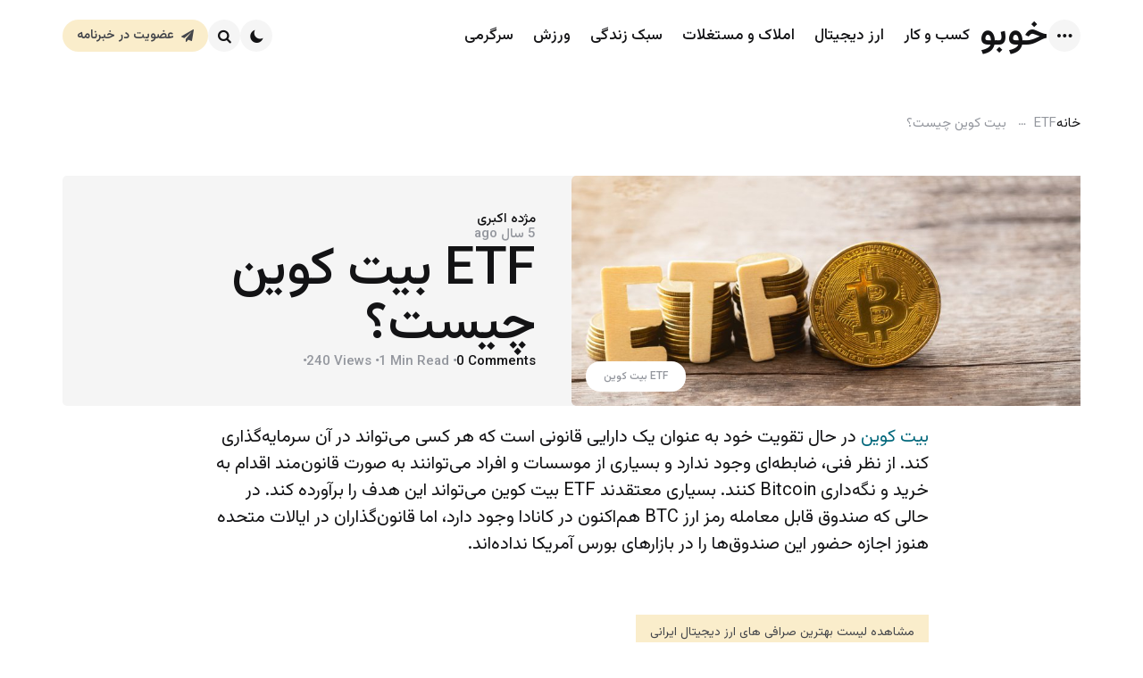

--- FILE ---
content_type: text/html; charset=UTF-8
request_url: https://khoobo.com/bitcoin-etfs-explained/
body_size: 27506
content:
<!DOCTYPE html>
<html dir="rtl" lang="fa-IR">
<head><meta charset="UTF-8"><script>if(navigator.userAgent.match(/MSIE|Internet Explorer/i)||navigator.userAgent.match(/Trident\/7\..*?rv:11/i)){var href=document.location.href;if(!href.match(/[?&]nowprocket/)){if(href.indexOf("?")==-1){if(href.indexOf("#")==-1){document.location.href=href+"?nowprocket=1"}else{document.location.href=href.replace("#","?nowprocket=1#")}}else{if(href.indexOf("#")==-1){document.location.href=href+"&nowprocket=1"}else{document.location.href=href.replace("#","&nowprocket=1#")}}}}</script><script>(()=>{class RocketLazyLoadScripts{constructor(){this.v="2.0.4",this.userEvents=["keydown","keyup","mousedown","mouseup","mousemove","mouseover","mouseout","touchmove","touchstart","touchend","touchcancel","wheel","click","dblclick","input"],this.attributeEvents=["onblur","onclick","oncontextmenu","ondblclick","onfocus","onmousedown","onmouseenter","onmouseleave","onmousemove","onmouseout","onmouseover","onmouseup","onmousewheel","onscroll","onsubmit"]}async t(){this.i(),this.o(),/iP(ad|hone)/.test(navigator.userAgent)&&this.h(),this.u(),this.l(this),this.m(),this.k(this),this.p(this),this._(),await Promise.all([this.R(),this.L()]),this.lastBreath=Date.now(),this.S(this),this.P(),this.D(),this.O(),this.M(),await this.C(this.delayedScripts.normal),await this.C(this.delayedScripts.defer),await this.C(this.delayedScripts.async),await this.T(),await this.F(),await this.j(),await this.A(),window.dispatchEvent(new Event("rocket-allScriptsLoaded")),this.everythingLoaded=!0,this.lastTouchEnd&&await new Promise(t=>setTimeout(t,500-Date.now()+this.lastTouchEnd)),this.I(),this.H(),this.U(),this.W()}i(){this.CSPIssue=sessionStorage.getItem("rocketCSPIssue"),document.addEventListener("securitypolicyviolation",t=>{this.CSPIssue||"script-src-elem"!==t.violatedDirective||"data"!==t.blockedURI||(this.CSPIssue=!0,sessionStorage.setItem("rocketCSPIssue",!0))},{isRocket:!0})}o(){window.addEventListener("pageshow",t=>{this.persisted=t.persisted,this.realWindowLoadedFired=!0},{isRocket:!0}),window.addEventListener("pagehide",()=>{this.onFirstUserAction=null},{isRocket:!0})}h(){let t;function e(e){t=e}window.addEventListener("touchstart",e,{isRocket:!0}),window.addEventListener("touchend",function i(o){o.changedTouches[0]&&t.changedTouches[0]&&Math.abs(o.changedTouches[0].pageX-t.changedTouches[0].pageX)<10&&Math.abs(o.changedTouches[0].pageY-t.changedTouches[0].pageY)<10&&o.timeStamp-t.timeStamp<200&&(window.removeEventListener("touchstart",e,{isRocket:!0}),window.removeEventListener("touchend",i,{isRocket:!0}),"INPUT"===o.target.tagName&&"text"===o.target.type||(o.target.dispatchEvent(new TouchEvent("touchend",{target:o.target,bubbles:!0})),o.target.dispatchEvent(new MouseEvent("mouseover",{target:o.target,bubbles:!0})),o.target.dispatchEvent(new PointerEvent("click",{target:o.target,bubbles:!0,cancelable:!0,detail:1,clientX:o.changedTouches[0].clientX,clientY:o.changedTouches[0].clientY})),event.preventDefault()))},{isRocket:!0})}q(t){this.userActionTriggered||("mousemove"!==t.type||this.firstMousemoveIgnored?"keyup"===t.type||"mouseover"===t.type||"mouseout"===t.type||(this.userActionTriggered=!0,this.onFirstUserAction&&this.onFirstUserAction()):this.firstMousemoveIgnored=!0),"click"===t.type&&t.preventDefault(),t.stopPropagation(),t.stopImmediatePropagation(),"touchstart"===this.lastEvent&&"touchend"===t.type&&(this.lastTouchEnd=Date.now()),"click"===t.type&&(this.lastTouchEnd=0),this.lastEvent=t.type,t.composedPath&&t.composedPath()[0].getRootNode()instanceof ShadowRoot&&(t.rocketTarget=t.composedPath()[0]),this.savedUserEvents.push(t)}u(){this.savedUserEvents=[],this.userEventHandler=this.q.bind(this),this.userEvents.forEach(t=>window.addEventListener(t,this.userEventHandler,{passive:!1,isRocket:!0})),document.addEventListener("visibilitychange",this.userEventHandler,{isRocket:!0})}U(){this.userEvents.forEach(t=>window.removeEventListener(t,this.userEventHandler,{passive:!1,isRocket:!0})),document.removeEventListener("visibilitychange",this.userEventHandler,{isRocket:!0}),this.savedUserEvents.forEach(t=>{(t.rocketTarget||t.target).dispatchEvent(new window[t.constructor.name](t.type,t))})}m(){const t="return false",e=Array.from(this.attributeEvents,t=>"data-rocket-"+t),i="["+this.attributeEvents.join("],[")+"]",o="[data-rocket-"+this.attributeEvents.join("],[data-rocket-")+"]",s=(e,i,o)=>{o&&o!==t&&(e.setAttribute("data-rocket-"+i,o),e["rocket"+i]=new Function("event",o),e.setAttribute(i,t))};new MutationObserver(t=>{for(const n of t)"attributes"===n.type&&(n.attributeName.startsWith("data-rocket-")||this.everythingLoaded?n.attributeName.startsWith("data-rocket-")&&this.everythingLoaded&&this.N(n.target,n.attributeName.substring(12)):s(n.target,n.attributeName,n.target.getAttribute(n.attributeName))),"childList"===n.type&&n.addedNodes.forEach(t=>{if(t.nodeType===Node.ELEMENT_NODE)if(this.everythingLoaded)for(const i of[t,...t.querySelectorAll(o)])for(const t of i.getAttributeNames())e.includes(t)&&this.N(i,t.substring(12));else for(const e of[t,...t.querySelectorAll(i)])for(const t of e.getAttributeNames())this.attributeEvents.includes(t)&&s(e,t,e.getAttribute(t))})}).observe(document,{subtree:!0,childList:!0,attributeFilter:[...this.attributeEvents,...e]})}I(){this.attributeEvents.forEach(t=>{document.querySelectorAll("[data-rocket-"+t+"]").forEach(e=>{this.N(e,t)})})}N(t,e){const i=t.getAttribute("data-rocket-"+e);i&&(t.setAttribute(e,i),t.removeAttribute("data-rocket-"+e))}k(t){Object.defineProperty(HTMLElement.prototype,"onclick",{get(){return this.rocketonclick||null},set(e){this.rocketonclick=e,this.setAttribute(t.everythingLoaded?"onclick":"data-rocket-onclick","this.rocketonclick(event)")}})}S(t){function e(e,i){let o=e[i];e[i]=null,Object.defineProperty(e,i,{get:()=>o,set(s){t.everythingLoaded?o=s:e["rocket"+i]=o=s}})}e(document,"onreadystatechange"),e(window,"onload"),e(window,"onpageshow");try{Object.defineProperty(document,"readyState",{get:()=>t.rocketReadyState,set(e){t.rocketReadyState=e},configurable:!0}),document.readyState="loading"}catch(t){console.log("WPRocket DJE readyState conflict, bypassing")}}l(t){this.originalAddEventListener=EventTarget.prototype.addEventListener,this.originalRemoveEventListener=EventTarget.prototype.removeEventListener,this.savedEventListeners=[],EventTarget.prototype.addEventListener=function(e,i,o){o&&o.isRocket||!t.B(e,this)&&!t.userEvents.includes(e)||t.B(e,this)&&!t.userActionTriggered||e.startsWith("rocket-")||t.everythingLoaded?t.originalAddEventListener.call(this,e,i,o):(t.savedEventListeners.push({target:this,remove:!1,type:e,func:i,options:o}),"mouseenter"!==e&&"mouseleave"!==e||t.originalAddEventListener.call(this,e,t.savedUserEvents.push,o))},EventTarget.prototype.removeEventListener=function(e,i,o){o&&o.isRocket||!t.B(e,this)&&!t.userEvents.includes(e)||t.B(e,this)&&!t.userActionTriggered||e.startsWith("rocket-")||t.everythingLoaded?t.originalRemoveEventListener.call(this,e,i,o):t.savedEventListeners.push({target:this,remove:!0,type:e,func:i,options:o})}}J(t,e){this.savedEventListeners=this.savedEventListeners.filter(i=>{let o=i.type,s=i.target||window;return e!==o||t!==s||(this.B(o,s)&&(i.type="rocket-"+o),this.$(i),!1)})}H(){EventTarget.prototype.addEventListener=this.originalAddEventListener,EventTarget.prototype.removeEventListener=this.originalRemoveEventListener,this.savedEventListeners.forEach(t=>this.$(t))}$(t){t.remove?this.originalRemoveEventListener.call(t.target,t.type,t.func,t.options):this.originalAddEventListener.call(t.target,t.type,t.func,t.options)}p(t){let e;function i(e){return t.everythingLoaded?e:e.split(" ").map(t=>"load"===t||t.startsWith("load.")?"rocket-jquery-load":t).join(" ")}function o(o){function s(e){const s=o.fn[e];o.fn[e]=o.fn.init.prototype[e]=function(){return this[0]===window&&t.userActionTriggered&&("string"==typeof arguments[0]||arguments[0]instanceof String?arguments[0]=i(arguments[0]):"object"==typeof arguments[0]&&Object.keys(arguments[0]).forEach(t=>{const e=arguments[0][t];delete arguments[0][t],arguments[0][i(t)]=e})),s.apply(this,arguments),this}}if(o&&o.fn&&!t.allJQueries.includes(o)){const e={DOMContentLoaded:[],"rocket-DOMContentLoaded":[]};for(const t in e)document.addEventListener(t,()=>{e[t].forEach(t=>t())},{isRocket:!0});o.fn.ready=o.fn.init.prototype.ready=function(i){function s(){parseInt(o.fn.jquery)>2?setTimeout(()=>i.bind(document)(o)):i.bind(document)(o)}return"function"==typeof i&&(t.realDomReadyFired?!t.userActionTriggered||t.fauxDomReadyFired?s():e["rocket-DOMContentLoaded"].push(s):e.DOMContentLoaded.push(s)),o([])},s("on"),s("one"),s("off"),t.allJQueries.push(o)}e=o}t.allJQueries=[],o(window.jQuery),Object.defineProperty(window,"jQuery",{get:()=>e,set(t){o(t)}})}P(){const t=new Map;document.write=document.writeln=function(e){const i=document.currentScript,o=document.createRange(),s=i.parentElement;let n=t.get(i);void 0===n&&(n=i.nextSibling,t.set(i,n));const c=document.createDocumentFragment();o.setStart(c,0),c.appendChild(o.createContextualFragment(e)),s.insertBefore(c,n)}}async R(){return new Promise(t=>{this.userActionTriggered?t():this.onFirstUserAction=t})}async L(){return new Promise(t=>{document.addEventListener("DOMContentLoaded",()=>{this.realDomReadyFired=!0,t()},{isRocket:!0})})}async j(){return this.realWindowLoadedFired?Promise.resolve():new Promise(t=>{window.addEventListener("load",t,{isRocket:!0})})}M(){this.pendingScripts=[];this.scriptsMutationObserver=new MutationObserver(t=>{for(const e of t)e.addedNodes.forEach(t=>{"SCRIPT"!==t.tagName||t.noModule||t.isWPRocket||this.pendingScripts.push({script:t,promise:new Promise(e=>{const i=()=>{const i=this.pendingScripts.findIndex(e=>e.script===t);i>=0&&this.pendingScripts.splice(i,1),e()};t.addEventListener("load",i,{isRocket:!0}),t.addEventListener("error",i,{isRocket:!0}),setTimeout(i,1e3)})})})}),this.scriptsMutationObserver.observe(document,{childList:!0,subtree:!0})}async F(){await this.X(),this.pendingScripts.length?(await this.pendingScripts[0].promise,await this.F()):this.scriptsMutationObserver.disconnect()}D(){this.delayedScripts={normal:[],async:[],defer:[]},document.querySelectorAll("script[type$=rocketlazyloadscript]").forEach(t=>{t.hasAttribute("data-rocket-src")?t.hasAttribute("async")&&!1!==t.async?this.delayedScripts.async.push(t):t.hasAttribute("defer")&&!1!==t.defer||"module"===t.getAttribute("data-rocket-type")?this.delayedScripts.defer.push(t):this.delayedScripts.normal.push(t):this.delayedScripts.normal.push(t)})}async _(){await this.L();let t=[];document.querySelectorAll("script[type$=rocketlazyloadscript][data-rocket-src]").forEach(e=>{let i=e.getAttribute("data-rocket-src");if(i&&!i.startsWith("data:")){i.startsWith("//")&&(i=location.protocol+i);try{const o=new URL(i).origin;o!==location.origin&&t.push({src:o,crossOrigin:e.crossOrigin||"module"===e.getAttribute("data-rocket-type")})}catch(t){}}}),t=[...new Map(t.map(t=>[JSON.stringify(t),t])).values()],this.Y(t,"preconnect")}async G(t){if(await this.K(),!0!==t.noModule||!("noModule"in HTMLScriptElement.prototype))return new Promise(e=>{let i;function o(){(i||t).setAttribute("data-rocket-status","executed"),e()}try{if(navigator.userAgent.includes("Firefox/")||""===navigator.vendor||this.CSPIssue)i=document.createElement("script"),[...t.attributes].forEach(t=>{let e=t.nodeName;"type"!==e&&("data-rocket-type"===e&&(e="type"),"data-rocket-src"===e&&(e="src"),i.setAttribute(e,t.nodeValue))}),t.text&&(i.text=t.text),t.nonce&&(i.nonce=t.nonce),i.hasAttribute("src")?(i.addEventListener("load",o,{isRocket:!0}),i.addEventListener("error",()=>{i.setAttribute("data-rocket-status","failed-network"),e()},{isRocket:!0}),setTimeout(()=>{i.isConnected||e()},1)):(i.text=t.text,o()),i.isWPRocket=!0,t.parentNode.replaceChild(i,t);else{const i=t.getAttribute("data-rocket-type"),s=t.getAttribute("data-rocket-src");i?(t.type=i,t.removeAttribute("data-rocket-type")):t.removeAttribute("type"),t.addEventListener("load",o,{isRocket:!0}),t.addEventListener("error",i=>{this.CSPIssue&&i.target.src.startsWith("data:")?(console.log("WPRocket: CSP fallback activated"),t.removeAttribute("src"),this.G(t).then(e)):(t.setAttribute("data-rocket-status","failed-network"),e())},{isRocket:!0}),s?(t.fetchPriority="high",t.removeAttribute("data-rocket-src"),t.src=s):t.src="data:text/javascript;base64,"+window.btoa(unescape(encodeURIComponent(t.text)))}}catch(i){t.setAttribute("data-rocket-status","failed-transform"),e()}});t.setAttribute("data-rocket-status","skipped")}async C(t){const e=t.shift();return e?(e.isConnected&&await this.G(e),this.C(t)):Promise.resolve()}O(){this.Y([...this.delayedScripts.normal,...this.delayedScripts.defer,...this.delayedScripts.async],"preload")}Y(t,e){this.trash=this.trash||[];let i=!0;var o=document.createDocumentFragment();t.forEach(t=>{const s=t.getAttribute&&t.getAttribute("data-rocket-src")||t.src;if(s&&!s.startsWith("data:")){const n=document.createElement("link");n.href=s,n.rel=e,"preconnect"!==e&&(n.as="script",n.fetchPriority=i?"high":"low"),t.getAttribute&&"module"===t.getAttribute("data-rocket-type")&&(n.crossOrigin=!0),t.crossOrigin&&(n.crossOrigin=t.crossOrigin),t.integrity&&(n.integrity=t.integrity),t.nonce&&(n.nonce=t.nonce),o.appendChild(n),this.trash.push(n),i=!1}}),document.head.appendChild(o)}W(){this.trash.forEach(t=>t.remove())}async T(){try{document.readyState="interactive"}catch(t){}this.fauxDomReadyFired=!0;try{await this.K(),this.J(document,"readystatechange"),document.dispatchEvent(new Event("rocket-readystatechange")),await this.K(),document.rocketonreadystatechange&&document.rocketonreadystatechange(),await this.K(),this.J(document,"DOMContentLoaded"),document.dispatchEvent(new Event("rocket-DOMContentLoaded")),await this.K(),this.J(window,"DOMContentLoaded"),window.dispatchEvent(new Event("rocket-DOMContentLoaded"))}catch(t){console.error(t)}}async A(){try{document.readyState="complete"}catch(t){}try{await this.K(),this.J(document,"readystatechange"),document.dispatchEvent(new Event("rocket-readystatechange")),await this.K(),document.rocketonreadystatechange&&document.rocketonreadystatechange(),await this.K(),this.J(window,"load"),window.dispatchEvent(new Event("rocket-load")),await this.K(),window.rocketonload&&window.rocketonload(),await this.K(),this.allJQueries.forEach(t=>t(window).trigger("rocket-jquery-load")),await this.K(),this.J(window,"pageshow");const t=new Event("rocket-pageshow");t.persisted=this.persisted,window.dispatchEvent(t),await this.K(),window.rocketonpageshow&&window.rocketonpageshow({persisted:this.persisted})}catch(t){console.error(t)}}async K(){Date.now()-this.lastBreath>45&&(await this.X(),this.lastBreath=Date.now())}async X(){return document.hidden?new Promise(t=>setTimeout(t)):new Promise(t=>requestAnimationFrame(t))}B(t,e){return e===document&&"readystatechange"===t||(e===document&&"DOMContentLoaded"===t||(e===window&&"DOMContentLoaded"===t||(e===window&&"load"===t||e===window&&"pageshow"===t)))}static run(){(new RocketLazyLoadScripts).t()}}RocketLazyLoadScripts.run()})();</script>

<meta name="viewport" content="width=device-width, initial-scale=1.0">
<link rel="profile" href="http://gmpg.org/xfn/11">

<meta name='robots' content='index, follow, max-image-preview:large, max-snippet:-1, max-video-preview:-1' />

	<!-- This site is optimized with the Yoast SEO plugin v26.6 - https://yoast.com/wordpress/plugins/seo/ -->
	<title>ETF بیت کوین چیست؟ - خوبو</title>
<link data-rocket-preload as="style" href="https://fonts.googleapis.com/css2?family=Vazirmatn%3Awght%40300..700&#038;ver=1.0.0&#038;display=swap" rel="preload">
<link href="https://fonts.googleapis.com/css2?family=Vazirmatn%3Awght%40300..700&#038;ver=1.0.0&#038;display=swap" media="print" onload="this.media=&#039;all&#039;" rel="stylesheet">
<noscript data-wpr-hosted-gf-parameters=""><link rel="stylesheet" href="https://fonts.googleapis.com/css2?family=Vazirmatn%3Awght%40300..700&#038;ver=1.0.0&#038;display=swap"></noscript>
	<meta name="description" content="ETF یک صندوق قابل معامله در بورس است، به معنای صندوق سرمایه گذاری که قیمت یک دارایی اساسی را نمایندگی می‌کند." />
	<link rel="canonical" href="https://khoobo.com/bitcoin-etfs-explained/" />
	<meta property="og:locale" content="fa_IR" />
	<meta property="og:type" content="article" />
	<meta property="og:title" content="ETF بیت کوین چیست؟ - خوبو" />
	<meta property="og:description" content="ETF یک صندوق قابل معامله در بورس است، به معنای صندوق سرمایه گذاری که قیمت یک دارایی اساسی را نمایندگی می‌کند." />
	<meta property="og:url" content="https://khoobo.com/bitcoin-etfs-explained/" />
	<meta property="og:site_name" content="خوبو" />
	<meta property="article:published_time" content="2021-07-17T07:01:15+00:00" />
	<meta property="article:modified_time" content="2024-04-09T07:15:07+00:00" />
	<meta property="og:image" content="https://khoobo.com/wp-content/uploads/2021/07/Bitcoin-ETFs.jpg" />
	<meta property="og:image:width" content="834" />
	<meta property="og:image:height" content="469" />
	<meta property="og:image:type" content="image/jpeg" />
	<meta name="author" content="مژده اکبری" />
	<meta name="twitter:card" content="summary_large_image" />
	<meta name="twitter:label1" content="نوشته‌شده بدست" />
	<meta name="twitter:data1" content="مژده اکبری" />
	<meta name="twitter:label2" content="زمان تقریبی برای خواندن" />
	<meta name="twitter:data2" content="7 دقیقه" />
	<script type="application/ld+json" class="yoast-schema-graph">{"@context":"https://schema.org","@graph":[{"@type":"WebPage","@id":"https://khoobo.com/bitcoin-etfs-explained/","url":"https://khoobo.com/bitcoin-etfs-explained/","name":"ETF بیت کوین چیست؟ - خوبو","isPartOf":{"@id":"https://khoobo.com/#website"},"primaryImageOfPage":{"@id":"https://khoobo.com/bitcoin-etfs-explained/#primaryimage"},"image":{"@id":"https://khoobo.com/bitcoin-etfs-explained/#primaryimage"},"thumbnailUrl":"https://khoobo.com/wp-content/uploads/2021/07/Bitcoin-ETFs.jpg","datePublished":"2021-07-17T07:01:15+00:00","dateModified":"2024-04-09T07:15:07+00:00","author":{"@id":"https://khoobo.com/#/schema/person/c875e33c011f9a1b533708209c6f9484"},"description":"ETF یک صندوق قابل معامله در بورس است، به معنای صندوق سرمایه گذاری که قیمت یک دارایی اساسی را نمایندگی می‌کند.","breadcrumb":{"@id":"https://khoobo.com/bitcoin-etfs-explained/#breadcrumb"},"inLanguage":"fa-IR","potentialAction":[{"@type":"ReadAction","target":["https://khoobo.com/bitcoin-etfs-explained/"]}]},{"@type":"ImageObject","inLanguage":"fa-IR","@id":"https://khoobo.com/bitcoin-etfs-explained/#primaryimage","url":"https://khoobo.com/wp-content/uploads/2021/07/Bitcoin-ETFs.jpg","contentUrl":"https://khoobo.com/wp-content/uploads/2021/07/Bitcoin-ETFs.jpg","width":834,"height":469,"caption":"ETF بیت کوین"},{"@type":"BreadcrumbList","@id":"https://khoobo.com/bitcoin-etfs-explained/#breadcrumb","itemListElement":[{"@type":"ListItem","position":1,"name":"خانه","item":"https://khoobo.com/"},{"@type":"ListItem","position":2,"name":"ETF بیت کوین چیست؟"}]},{"@type":"WebSite","@id":"https://khoobo.com/#website","url":"https://khoobo.com/","name":"خوبو","description":"انتخاب آگاهانه خدمات و محصولات","potentialAction":[{"@type":"SearchAction","target":{"@type":"EntryPoint","urlTemplate":"https://khoobo.com/?s={search_term_string}"},"query-input":{"@type":"PropertyValueSpecification","valueRequired":true,"valueName":"search_term_string"}}],"inLanguage":"fa-IR"},{"@type":"Person","@id":"https://khoobo.com/#/schema/person/c875e33c011f9a1b533708209c6f9484","name":"مژده اکبری","url":"https://khoobo.com/author/mozhdeh/"}]}</script>
	<!-- / Yoast SEO plugin. -->


<link rel='dns-prefetch' href='//fonts.googleapis.com' />
<link href='https://fonts.gstatic.com' crossorigin rel='preconnect' />
<style id='wp-img-auto-sizes-contain-inline-css' type='text/css'>
img:is([sizes=auto i],[sizes^="auto," i]){contain-intrinsic-size:3000px 1500px}
/*# sourceURL=wp-img-auto-sizes-contain-inline-css */
</style>
<style id='wp-block-library-inline-css' type='text/css'>
:root{--wp-block-synced-color:#7a00df;--wp-block-synced-color--rgb:122,0,223;--wp-bound-block-color:var(--wp-block-synced-color);--wp-editor-canvas-background:#ddd;--wp-admin-theme-color:#007cba;--wp-admin-theme-color--rgb:0,124,186;--wp-admin-theme-color-darker-10:#006ba1;--wp-admin-theme-color-darker-10--rgb:0,107,160.5;--wp-admin-theme-color-darker-20:#005a87;--wp-admin-theme-color-darker-20--rgb:0,90,135;--wp-admin-border-width-focus:2px}@media (min-resolution:192dpi){:root{--wp-admin-border-width-focus:1.5px}}.wp-element-button{cursor:pointer}:root .has-very-light-gray-background-color{background-color:#eee}:root .has-very-dark-gray-background-color{background-color:#313131}:root .has-very-light-gray-color{color:#eee}:root .has-very-dark-gray-color{color:#313131}:root .has-vivid-green-cyan-to-vivid-cyan-blue-gradient-background{background:linear-gradient(135deg,#00d084,#0693e3)}:root .has-purple-crush-gradient-background{background:linear-gradient(135deg,#34e2e4,#4721fb 50%,#ab1dfe)}:root .has-hazy-dawn-gradient-background{background:linear-gradient(135deg,#faaca8,#dad0ec)}:root .has-subdued-olive-gradient-background{background:linear-gradient(135deg,#fafae1,#67a671)}:root .has-atomic-cream-gradient-background{background:linear-gradient(135deg,#fdd79a,#004a59)}:root .has-nightshade-gradient-background{background:linear-gradient(135deg,#330968,#31cdcf)}:root .has-midnight-gradient-background{background:linear-gradient(135deg,#020381,#2874fc)}:root{--wp--preset--font-size--normal:16px;--wp--preset--font-size--huge:42px}.has-regular-font-size{font-size:1em}.has-larger-font-size{font-size:2.625em}.has-normal-font-size{font-size:var(--wp--preset--font-size--normal)}.has-huge-font-size{font-size:var(--wp--preset--font-size--huge)}.has-text-align-center{text-align:center}.has-text-align-left{text-align:left}.has-text-align-right{text-align:right}.has-fit-text{white-space:nowrap!important}#end-resizable-editor-section{display:none}.aligncenter{clear:both}.items-justified-left{justify-content:flex-start}.items-justified-center{justify-content:center}.items-justified-right{justify-content:flex-end}.items-justified-space-between{justify-content:space-between}.screen-reader-text{border:0;clip-path:inset(50%);height:1px;margin:-1px;overflow:hidden;padding:0;position:absolute;width:1px;word-wrap:normal!important}.screen-reader-text:focus{background-color:#ddd;clip-path:none;color:#444;display:block;font-size:1em;height:auto;left:5px;line-height:normal;padding:15px 23px 14px;text-decoration:none;top:5px;width:auto;z-index:100000}html :where(.has-border-color){border-style:solid}html :where([style*=border-top-color]){border-top-style:solid}html :where([style*=border-right-color]){border-right-style:solid}html :where([style*=border-bottom-color]){border-bottom-style:solid}html :where([style*=border-left-color]){border-left-style:solid}html :where([style*=border-width]){border-style:solid}html :where([style*=border-top-width]){border-top-style:solid}html :where([style*=border-right-width]){border-right-style:solid}html :where([style*=border-bottom-width]){border-bottom-style:solid}html :where([style*=border-left-width]){border-left-style:solid}html :where(img[class*=wp-image-]){height:auto;max-width:100%}:where(figure){margin:0 0 1em}html :where(.is-position-sticky){--wp-admin--admin-bar--position-offset:var(--wp-admin--admin-bar--height,0px)}@media screen and (max-width:600px){html :where(.is-position-sticky){--wp-admin--admin-bar--position-offset:0px}}

/*# sourceURL=wp-block-library-inline-css */
</style><style id='wp-block-button-inline-css' type='text/css'>
.wp-block-button__link{align-content:center;box-sizing:border-box;cursor:pointer;display:inline-block;height:100%;text-align:center;word-break:break-word}.wp-block-button__link.aligncenter{text-align:center}.wp-block-button__link.alignright{text-align:right}:where(.wp-block-button__link){border-radius:9999px;box-shadow:none;padding:calc(.667em + 2px) calc(1.333em + 2px);text-decoration:none}.wp-block-button[style*=text-decoration] .wp-block-button__link{text-decoration:inherit}.wp-block-buttons>.wp-block-button.has-custom-width{max-width:none}.wp-block-buttons>.wp-block-button.has-custom-width .wp-block-button__link{width:100%}.wp-block-buttons>.wp-block-button.has-custom-font-size .wp-block-button__link{font-size:inherit}.wp-block-buttons>.wp-block-button.wp-block-button__width-25{width:calc(25% - var(--wp--style--block-gap, .5em)*.75)}.wp-block-buttons>.wp-block-button.wp-block-button__width-50{width:calc(50% - var(--wp--style--block-gap, .5em)*.5)}.wp-block-buttons>.wp-block-button.wp-block-button__width-75{width:calc(75% - var(--wp--style--block-gap, .5em)*.25)}.wp-block-buttons>.wp-block-button.wp-block-button__width-100{flex-basis:100%;width:100%}.wp-block-buttons.is-vertical>.wp-block-button.wp-block-button__width-25{width:25%}.wp-block-buttons.is-vertical>.wp-block-button.wp-block-button__width-50{width:50%}.wp-block-buttons.is-vertical>.wp-block-button.wp-block-button__width-75{width:75%}.wp-block-button.is-style-squared,.wp-block-button__link.wp-block-button.is-style-squared{border-radius:0}.wp-block-button.no-border-radius,.wp-block-button__link.no-border-radius{border-radius:0!important}:root :where(.wp-block-button .wp-block-button__link.is-style-outline),:root :where(.wp-block-button.is-style-outline>.wp-block-button__link){border:2px solid;padding:.667em 1.333em}:root :where(.wp-block-button .wp-block-button__link.is-style-outline:not(.has-text-color)),:root :where(.wp-block-button.is-style-outline>.wp-block-button__link:not(.has-text-color)){color:currentColor}:root :where(.wp-block-button .wp-block-button__link.is-style-outline:not(.has-background)),:root :where(.wp-block-button.is-style-outline>.wp-block-button__link:not(.has-background)){background-color:initial;background-image:none}
/*# sourceURL=https://khoobo.com/wp-includes/blocks/button/style.min.css */
</style>
<style id='wp-block-heading-inline-css' type='text/css'>
h1:where(.wp-block-heading).has-background,h2:where(.wp-block-heading).has-background,h3:where(.wp-block-heading).has-background,h4:where(.wp-block-heading).has-background,h5:where(.wp-block-heading).has-background,h6:where(.wp-block-heading).has-background{padding:1.25em 2.375em}h1.has-text-align-left[style*=writing-mode]:where([style*=vertical-lr]),h1.has-text-align-right[style*=writing-mode]:where([style*=vertical-rl]),h2.has-text-align-left[style*=writing-mode]:where([style*=vertical-lr]),h2.has-text-align-right[style*=writing-mode]:where([style*=vertical-rl]),h3.has-text-align-left[style*=writing-mode]:where([style*=vertical-lr]),h3.has-text-align-right[style*=writing-mode]:where([style*=vertical-rl]),h4.has-text-align-left[style*=writing-mode]:where([style*=vertical-lr]),h4.has-text-align-right[style*=writing-mode]:where([style*=vertical-rl]),h5.has-text-align-left[style*=writing-mode]:where([style*=vertical-lr]),h5.has-text-align-right[style*=writing-mode]:where([style*=vertical-rl]),h6.has-text-align-left[style*=writing-mode]:where([style*=vertical-lr]),h6.has-text-align-right[style*=writing-mode]:where([style*=vertical-rl]){rotate:180deg}
/*# sourceURL=https://khoobo.com/wp-includes/blocks/heading/style.min.css */
</style>
<style id='wp-block-buttons-inline-css' type='text/css'>
.wp-block-buttons{box-sizing:border-box}.wp-block-buttons.is-vertical{flex-direction:column}.wp-block-buttons.is-vertical>.wp-block-button:last-child{margin-bottom:0}.wp-block-buttons>.wp-block-button{display:inline-block;margin:0}.wp-block-buttons.is-content-justification-left{justify-content:flex-start}.wp-block-buttons.is-content-justification-left.is-vertical{align-items:flex-start}.wp-block-buttons.is-content-justification-center{justify-content:center}.wp-block-buttons.is-content-justification-center.is-vertical{align-items:center}.wp-block-buttons.is-content-justification-right{justify-content:flex-end}.wp-block-buttons.is-content-justification-right.is-vertical{align-items:flex-end}.wp-block-buttons.is-content-justification-space-between{justify-content:space-between}.wp-block-buttons.aligncenter{text-align:center}.wp-block-buttons:not(.is-content-justification-space-between,.is-content-justification-right,.is-content-justification-left,.is-content-justification-center) .wp-block-button.aligncenter{margin-left:auto;margin-right:auto;width:100%}.wp-block-buttons[style*=text-decoration] .wp-block-button,.wp-block-buttons[style*=text-decoration] .wp-block-button__link{text-decoration:inherit}.wp-block-buttons.has-custom-font-size .wp-block-button__link{font-size:inherit}.wp-block-buttons .wp-block-button__link{width:100%}.wp-block-button.aligncenter{text-align:center}
/*# sourceURL=https://khoobo.com/wp-includes/blocks/buttons/style.min.css */
</style>
<style id='wp-block-group-inline-css' type='text/css'>
.wp-block-group{box-sizing:border-box}:where(.wp-block-group.wp-block-group-is-layout-constrained){position:relative}
/*# sourceURL=https://khoobo.com/wp-includes/blocks/group/style.min.css */
</style>
<style id='wp-block-group-theme-inline-css' type='text/css'>
:where(.wp-block-group.has-background){padding:1.25em 2.375em}
/*# sourceURL=https://khoobo.com/wp-includes/blocks/group/theme.min.css */
</style>
<style id='wp-block-paragraph-inline-css' type='text/css'>
.is-small-text{font-size:.875em}.is-regular-text{font-size:1em}.is-large-text{font-size:2.25em}.is-larger-text{font-size:3em}.has-drop-cap:not(:focus):first-letter{float:right;font-size:8.4em;font-style:normal;font-weight:100;line-height:.68;margin:.05em 0 0 .1em;text-transform:uppercase}body.rtl .has-drop-cap:not(:focus):first-letter{float:none;margin-right:.1em}p.has-drop-cap.has-background{overflow:hidden}:root :where(p.has-background){padding:1.25em 2.375em}:where(p.has-text-color:not(.has-link-color)) a{color:inherit}p.has-text-align-left[style*="writing-mode:vertical-lr"],p.has-text-align-right[style*="writing-mode:vertical-rl"]{rotate:180deg}
/*# sourceURL=https://khoobo.com/wp-includes/blocks/paragraph/style.min.css */
</style>
<style id='wp-block-spacer-inline-css' type='text/css'>
.wp-block-spacer{clear:both}
/*# sourceURL=https://khoobo.com/wp-includes/blocks/spacer/style.min.css */
</style>
<style id='global-styles-inline-css' type='text/css'>
:root{--wp--preset--aspect-ratio--square: 1;--wp--preset--aspect-ratio--4-3: 4/3;--wp--preset--aspect-ratio--3-4: 3/4;--wp--preset--aspect-ratio--3-2: 3/2;--wp--preset--aspect-ratio--2-3: 2/3;--wp--preset--aspect-ratio--16-9: 16/9;--wp--preset--aspect-ratio--9-16: 9/16;--wp--preset--color--black: #000000;--wp--preset--color--cyan-bluish-gray: #abb8c3;--wp--preset--color--white: #ffffff;--wp--preset--color--pale-pink: #f78da7;--wp--preset--color--vivid-red: #cf2e2e;--wp--preset--color--luminous-vivid-orange: #ff6900;--wp--preset--color--luminous-vivid-amber: #fcb900;--wp--preset--color--light-green-cyan: #7bdcb5;--wp--preset--color--vivid-green-cyan: #00d084;--wp--preset--color--pale-cyan-blue: #8ed1fc;--wp--preset--color--vivid-cyan-blue: #0693e3;--wp--preset--color--vivid-purple: #9b51e0;--wp--preset--color--primary-theme-color: #f2c6de;--wp--preset--color--secondary-theme-color: #c9e4de;--wp--preset--color--tertiary-theme-color: #faedcb;--wp--preset--color--quaternary-theme-color: #c6def1;--wp--preset--color--very-dark-grey: #131315;--wp--preset--color--dark-grey: #45464b;--wp--preset--color--medium-grey: #94979e;--wp--preset--color--light-grey: #cfd0d2;--wp--preset--color--very-light-grey: #f2f2f3;--wp--preset--color--light-dark-highlight: #f2f2f2;--wp--preset--gradient--vivid-cyan-blue-to-vivid-purple: linear-gradient(135deg,rgb(6,147,227) 0%,rgb(155,81,224) 100%);--wp--preset--gradient--light-green-cyan-to-vivid-green-cyan: linear-gradient(135deg,rgb(122,220,180) 0%,rgb(0,208,130) 100%);--wp--preset--gradient--luminous-vivid-amber-to-luminous-vivid-orange: linear-gradient(135deg,rgb(252,185,0) 0%,rgb(255,105,0) 100%);--wp--preset--gradient--luminous-vivid-orange-to-vivid-red: linear-gradient(135deg,rgb(255,105,0) 0%,rgb(207,46,46) 100%);--wp--preset--gradient--very-light-gray-to-cyan-bluish-gray: linear-gradient(135deg,rgb(238,238,238) 0%,rgb(169,184,195) 100%);--wp--preset--gradient--cool-to-warm-spectrum: linear-gradient(135deg,rgb(74,234,220) 0%,rgb(151,120,209) 20%,rgb(207,42,186) 40%,rgb(238,44,130) 60%,rgb(251,105,98) 80%,rgb(254,248,76) 100%);--wp--preset--gradient--blush-light-purple: linear-gradient(135deg,rgb(255,206,236) 0%,rgb(152,150,240) 100%);--wp--preset--gradient--blush-bordeaux: linear-gradient(135deg,rgb(254,205,165) 0%,rgb(254,45,45) 50%,rgb(107,0,62) 100%);--wp--preset--gradient--luminous-dusk: linear-gradient(135deg,rgb(255,203,112) 0%,rgb(199,81,192) 50%,rgb(65,88,208) 100%);--wp--preset--gradient--pale-ocean: linear-gradient(135deg,rgb(255,245,203) 0%,rgb(182,227,212) 50%,rgb(51,167,181) 100%);--wp--preset--gradient--electric-grass: linear-gradient(135deg,rgb(202,248,128) 0%,rgb(113,206,126) 100%);--wp--preset--gradient--midnight: linear-gradient(135deg,rgb(2,3,129) 0%,rgb(40,116,252) 100%);--wp--preset--gradient--primary-to-secondary: linear-gradient(135deg, rgb(242,198,222) 0%, rgb(201,228,222) 100%);--wp--preset--gradient--secondary-to-tertiary: linear-gradient(135deg, rgb(201,228,222) 0%, rgb(250,237,203) 100%);--wp--preset--gradient--primary-to-tertiary: linear-gradient(135deg, rgb(242,198,222) 0%, rgb(250,237,203) 100%);--wp--preset--font-size--small: 13px;--wp--preset--font-size--medium: 20px;--wp--preset--font-size--large: 36px;--wp--preset--font-size--x-large: 42px;--wp--preset--spacing--20: 0.44rem;--wp--preset--spacing--30: 0.67rem;--wp--preset--spacing--40: 1rem;--wp--preset--spacing--50: 1.5rem;--wp--preset--spacing--60: 2.25rem;--wp--preset--spacing--70: 3.38rem;--wp--preset--spacing--80: 5.06rem;--wp--preset--shadow--natural: 6px 6px 9px rgba(0, 0, 0, 0.2);--wp--preset--shadow--deep: 12px 12px 50px rgba(0, 0, 0, 0.4);--wp--preset--shadow--sharp: 6px 6px 0px rgba(0, 0, 0, 0.2);--wp--preset--shadow--outlined: 6px 6px 0px -3px rgb(255, 255, 255), 6px 6px rgb(0, 0, 0);--wp--preset--shadow--crisp: 6px 6px 0px rgb(0, 0, 0);}:where(.is-layout-flex){gap: 0.5em;}:where(.is-layout-grid){gap: 0.5em;}body .is-layout-flex{display: flex;}.is-layout-flex{flex-wrap: wrap;align-items: center;}.is-layout-flex > :is(*, div){margin: 0;}body .is-layout-grid{display: grid;}.is-layout-grid > :is(*, div){margin: 0;}:where(.wp-block-columns.is-layout-flex){gap: 2em;}:where(.wp-block-columns.is-layout-grid){gap: 2em;}:where(.wp-block-post-template.is-layout-flex){gap: 1.25em;}:where(.wp-block-post-template.is-layout-grid){gap: 1.25em;}.has-black-color{color: var(--wp--preset--color--black) !important;}.has-cyan-bluish-gray-color{color: var(--wp--preset--color--cyan-bluish-gray) !important;}.has-white-color{color: var(--wp--preset--color--white) !important;}.has-pale-pink-color{color: var(--wp--preset--color--pale-pink) !important;}.has-vivid-red-color{color: var(--wp--preset--color--vivid-red) !important;}.has-luminous-vivid-orange-color{color: var(--wp--preset--color--luminous-vivid-orange) !important;}.has-luminous-vivid-amber-color{color: var(--wp--preset--color--luminous-vivid-amber) !important;}.has-light-green-cyan-color{color: var(--wp--preset--color--light-green-cyan) !important;}.has-vivid-green-cyan-color{color: var(--wp--preset--color--vivid-green-cyan) !important;}.has-pale-cyan-blue-color{color: var(--wp--preset--color--pale-cyan-blue) !important;}.has-vivid-cyan-blue-color{color: var(--wp--preset--color--vivid-cyan-blue) !important;}.has-vivid-purple-color{color: var(--wp--preset--color--vivid-purple) !important;}.has-black-background-color{background-color: var(--wp--preset--color--black) !important;}.has-cyan-bluish-gray-background-color{background-color: var(--wp--preset--color--cyan-bluish-gray) !important;}.has-white-background-color{background-color: var(--wp--preset--color--white) !important;}.has-pale-pink-background-color{background-color: var(--wp--preset--color--pale-pink) !important;}.has-vivid-red-background-color{background-color: var(--wp--preset--color--vivid-red) !important;}.has-luminous-vivid-orange-background-color{background-color: var(--wp--preset--color--luminous-vivid-orange) !important;}.has-luminous-vivid-amber-background-color{background-color: var(--wp--preset--color--luminous-vivid-amber) !important;}.has-light-green-cyan-background-color{background-color: var(--wp--preset--color--light-green-cyan) !important;}.has-vivid-green-cyan-background-color{background-color: var(--wp--preset--color--vivid-green-cyan) !important;}.has-pale-cyan-blue-background-color{background-color: var(--wp--preset--color--pale-cyan-blue) !important;}.has-vivid-cyan-blue-background-color{background-color: var(--wp--preset--color--vivid-cyan-blue) !important;}.has-vivid-purple-background-color{background-color: var(--wp--preset--color--vivid-purple) !important;}.has-black-border-color{border-color: var(--wp--preset--color--black) !important;}.has-cyan-bluish-gray-border-color{border-color: var(--wp--preset--color--cyan-bluish-gray) !important;}.has-white-border-color{border-color: var(--wp--preset--color--white) !important;}.has-pale-pink-border-color{border-color: var(--wp--preset--color--pale-pink) !important;}.has-vivid-red-border-color{border-color: var(--wp--preset--color--vivid-red) !important;}.has-luminous-vivid-orange-border-color{border-color: var(--wp--preset--color--luminous-vivid-orange) !important;}.has-luminous-vivid-amber-border-color{border-color: var(--wp--preset--color--luminous-vivid-amber) !important;}.has-light-green-cyan-border-color{border-color: var(--wp--preset--color--light-green-cyan) !important;}.has-vivid-green-cyan-border-color{border-color: var(--wp--preset--color--vivid-green-cyan) !important;}.has-pale-cyan-blue-border-color{border-color: var(--wp--preset--color--pale-cyan-blue) !important;}.has-vivid-cyan-blue-border-color{border-color: var(--wp--preset--color--vivid-cyan-blue) !important;}.has-vivid-purple-border-color{border-color: var(--wp--preset--color--vivid-purple) !important;}.has-vivid-cyan-blue-to-vivid-purple-gradient-background{background: var(--wp--preset--gradient--vivid-cyan-blue-to-vivid-purple) !important;}.has-light-green-cyan-to-vivid-green-cyan-gradient-background{background: var(--wp--preset--gradient--light-green-cyan-to-vivid-green-cyan) !important;}.has-luminous-vivid-amber-to-luminous-vivid-orange-gradient-background{background: var(--wp--preset--gradient--luminous-vivid-amber-to-luminous-vivid-orange) !important;}.has-luminous-vivid-orange-to-vivid-red-gradient-background{background: var(--wp--preset--gradient--luminous-vivid-orange-to-vivid-red) !important;}.has-very-light-gray-to-cyan-bluish-gray-gradient-background{background: var(--wp--preset--gradient--very-light-gray-to-cyan-bluish-gray) !important;}.has-cool-to-warm-spectrum-gradient-background{background: var(--wp--preset--gradient--cool-to-warm-spectrum) !important;}.has-blush-light-purple-gradient-background{background: var(--wp--preset--gradient--blush-light-purple) !important;}.has-blush-bordeaux-gradient-background{background: var(--wp--preset--gradient--blush-bordeaux) !important;}.has-luminous-dusk-gradient-background{background: var(--wp--preset--gradient--luminous-dusk) !important;}.has-pale-ocean-gradient-background{background: var(--wp--preset--gradient--pale-ocean) !important;}.has-electric-grass-gradient-background{background: var(--wp--preset--gradient--electric-grass) !important;}.has-midnight-gradient-background{background: var(--wp--preset--gradient--midnight) !important;}.has-small-font-size{font-size: var(--wp--preset--font-size--small) !important;}.has-medium-font-size{font-size: var(--wp--preset--font-size--medium) !important;}.has-large-font-size{font-size: var(--wp--preset--font-size--large) !important;}.has-x-large-font-size{font-size: var(--wp--preset--font-size--x-large) !important;}
/*# sourceURL=global-styles-inline-css */
</style>

<style id='classic-theme-styles-inline-css' type='text/css'>
/*! This file is auto-generated */
.wp-block-button__link{color:#fff;background-color:#32373c;border-radius:9999px;box-shadow:none;text-decoration:none;padding:calc(.667em + 2px) calc(1.333em + 2px);font-size:1.125em}.wp-block-file__button{background:#32373c;color:#fff;text-decoration:none}
/*# sourceURL=/wp-includes/css/classic-themes.min.css */
</style>
<link data-minify="1" rel='stylesheet' id='tfm-theme-boost-style-css' href='https://khoobo.com/wp-content/cache/min/1/wp-content/plugins/tfm-theme-boost/css/style.css?ver=1765804445' type='text/css' media='all' />
<link data-minify="1" rel='stylesheet' id='normalize-css' href='https://khoobo.com/wp-content/cache/min/1/wp-content/themes/koga/css/normalize.css?ver=1765804445' type='text/css' media='all' />
<link data-minify="1" rel='stylesheet' id='fontello-css' href='https://khoobo.com/wp-content/cache/min/1/wp-content/themes/koga/css/fontello/css/fontello.css?ver=1765804445' type='text/css' media='all' />

<link data-minify="1" rel='stylesheet' id='tfm-core-style-css' href='https://khoobo.com/wp-content/cache/min/1/wp-content/themes/koga/style.css?ver=1765804445' type='text/css' media='all' />
<link data-minify="1" rel='stylesheet' id='tfm-gutenberg-style-css' href='https://khoobo.com/wp-content/cache/min/1/wp-content/themes/koga/css/gutenberg.css?ver=1765804445' type='text/css' media='all' />
<link rel='stylesheet' id='koga-child-style-css' href='https://khoobo.com/wp-content/themes/koga-child/style.css' type='text/css' media='all' />
<link data-minify="1" rel='stylesheet' id='koga-child-style-rtl-css' href='https://khoobo.com/wp-content/cache/min/1/wp-content/themes/koga-child/style-rtl.css?ver=1765804445' type='text/css' media='all' />
<style id='rocket-lazyload-inline-css' type='text/css'>
.rll-youtube-player{position:relative;padding-bottom:56.23%;height:0;overflow:hidden;max-width:100%;}.rll-youtube-player:focus-within{outline: 2px solid currentColor;outline-offset: 5px;}.rll-youtube-player iframe{position:absolute;top:0;left:0;width:100%;height:100%;z-index:100;background:0 0}.rll-youtube-player img{bottom:0;display:block;left:0;margin:auto;max-width:100%;width:100%;position:absolute;right:0;top:0;border:none;height:auto;-webkit-transition:.4s all;-moz-transition:.4s all;transition:.4s all}.rll-youtube-player img:hover{-webkit-filter:brightness(75%)}.rll-youtube-player .play{height:100%;width:100%;left:0;top:0;position:absolute;background:var(--wpr-bg-b029fd94-212e-4354-9bf4-19013414cef2) no-repeat center;background-color: transparent !important;cursor:pointer;border:none;}.wp-embed-responsive .wp-has-aspect-ratio .rll-youtube-player{position:absolute;padding-bottom:0;width:100%;height:100%;top:0;bottom:0;left:0;right:0}
/*# sourceURL=rocket-lazyload-inline-css */
</style>
<script type="text/javascript" src="https://khoobo.com/wp-includes/js/jquery/jquery.min.js?ver=3.7.1" id="jquery-core-js" data-rocket-defer defer></script>
<script type="text/javascript" src="https://khoobo.com/wp-includes/js/jquery/jquery-migrate.min.js?ver=3.4.1" id="jquery-migrate-js" data-rocket-defer defer></script>

<style type="text/css" id="koga-custom-css-vars">
:root {
--primary-theme-color:#f2c6de;
--secondary-theme-color:#c9e4de;
--tertiary-theme-color:#faedcb;
--quaternary-theme-color:#c6def1;
--body-font-color:#131315;
--link-color:#00677b;
--link-hover-color:#f67280;
--button-background:#faedcb;
--button-color:#44464b;
--button-hover-background:#f2c6de;
--button-hover-color:#44464b;
--body-background:rgb(255,255,255);
--header-color:#131315;
--header-hover-color:#717172;
--header-elements-background:#ffffff;
--header-elements-color:#44464b;
--header-border-color:rgba(19,19,21,0.08);
--section-header-color:#131315;
--section-header-meta-color:#94979e;
--post-background:#F5F5F5;
--post-title-color:#131315;
--entry-title-color:#131315;
--entry-color:#131315;
--entry-meta-color:#94979e;
--entry-meta-category-color:#94979e;
--entry-meta-link-color:#131315;
--post-format-icon-color:#ffffff;
--post-format-icon-background:#F3726c;
--post-format-audio-icon-background:#3295b4;
--post-format-video-icon-background:#a6d6c0;
--post-format-gallery-icon-background:#00677b;
--widget-color:#94979e; --widget-child-link-color:#94979e;
--widget-title-color:#131315;
--widget-link-color:#131315;
--cover-primary-color:#ffffff;
--tfm-cta-background:#faedcb;
--tfm-cta-color:#44464b;
--tfm-cta-background-hover:#f2c6de;
--tfm-cta-color-hover:#44464b;
--tfm-menu-sash-background:#f2c6de;
--tfm-menu-sash-color:#44464b;
--tfm-menu-sash-2-background:#c9e4de;
--tfm-menu-sash-2-color:#44464b;
--tfm-menu-sash-3-background:#faedcb;
--tfm-menu-sash-3-color:#44464b;
--logo-font-size:40px;
--large-mobile-logo-font-size:28px;
--mobile-logo-font-size:20px;
--custom-logo-width-mobile:100px;
--custom-logo-width-small-mobile:70px;
--sidebar-logo-font-size:34px;
--site-width:1200px; --site-max-width: 1200px;
--content-max-width:800px;
--no-sidebar-blog-list-max-width:960px;
--default-border-radius:5px;
--input-border-radius:5px;
--button-border-radius:30px;
--post-thumbnail-border-radius:5px;
}
</style>
<style type="text/css" id="tfm-dark-theme-css">
body.tfm-dark-mode, body[data-color-mode="dark"]:not(.tfm-light-mode), body.custom-background.tfm-dark-mode {
--primary-theme-color:#ff8383;
--secondary-theme-color:#40456f;
--tertiary-theme-color:#ffd082;
--quaternary-theme-color:#00677b;
--body-font-color:#cfd0d2;
--link-color:#ffffff;
--link-hover-color:#cfd0d2;
--button-background:#f2c6de;
--button-color:#44464b;
--button-hover-background:#c9e4de;
--button-hover-color:#44464b;
--body-background:rgb(33,36,53);
--header-color:#ffffff;
--header-hover-color:#cfd0d2;
--header-elements-background:#321d2f;
--header-elements-color:#ffffff;
--header-border-color:rgba(255,255,255,0.08);
--section-header-color:#ffffff;
--section-header-meta-color:#94979e;
--post-background:#1a1c2a;
--post-title-color:#ffffff;
--entry-title-color:#ffffff;
--entry-color:#ffffff;
--entry-meta-color:#cfd0d2;
--entry-meta-category-color:#cfd0d2;
--entry-meta-link-color:#ffffff;
--continue-reading-button-color:#ffffff;
--continue-reading-button-background:#ff8383;
--continue-reading-button-hover-background:#e37575;
--continue-reading-button-hover-color:#ffffff;
--post-format-icon-color:#ffffff;
--post-format-icon-background:#ff8383;
--post-format-audio-icon-background:#40456f;
--post-format-video-icon-background:#ffd082;
--post-format-gallery-icon-background:#00677b;
--widget-color:#94979e; --widget-child-link-color:#94979e;
--widget-title-color:#ffffff;
--widget-link-color:#ffffff;
--cover-primary-color:#ffffff;
--tags-color:#ffffff;
--tfm-cta-background:#f2c6de;
--tfm-cta-color:#44464b;
--tfm-cta-background-hover:#c9e4de;
--tfm-cta-color-hover:#44464b;
--tfm-menu-sash-background:#ff8383;
--tfm-menu-sash-color:#44464b;
--tfm-menu-sash-2-background:#40456f;
--tfm-menu-sash-2-color:#44464b;
--tfm-menu-sash-3-background:#ffd082;
--tfm-menu-sash-3-color:#44464b;
}
</style>
<link rel="icon" href="https://khoobo.com/wp-content/uploads/2021/03/cropped-cropped-khoobo-favicon-1-32x32.png" sizes="32x32" />
<link rel="icon" href="https://khoobo.com/wp-content/uploads/2021/03/cropped-cropped-khoobo-favicon-1-192x192.png" sizes="192x192" />
<link rel="apple-touch-icon" href="https://khoobo.com/wp-content/uploads/2021/03/cropped-cropped-khoobo-favicon-1-180x180.png" />
<meta name="msapplication-TileImage" content="https://khoobo.com/wp-content/uploads/2021/03/cropped-cropped-khoobo-favicon-1-270x270.png" />
		<style type="text/css" id="wp-custom-css">
			.has-black-background-color {
	color: white;
	border-radius: 5px;
}		</style>
		<noscript><style id="rocket-lazyload-nojs-css">.rll-youtube-player, [data-lazy-src]{display:none !important;}</style></noscript><link rel='stylesheet' id='lwptoc-main-css' href='https://khoobo.com/wp-content/plugins/luckywp-table-of-contents/front/assets/main.min.css?ver=2.1.14' type='text/css' media='all' />
<style id="wpr-lazyload-bg-container"></style><style id="wpr-lazyload-bg-exclusion"></style>
<noscript>
<style id="wpr-lazyload-bg-nostyle">.rll-youtube-player .play{--wpr-bg-b029fd94-212e-4354-9bf4-19013414cef2: url('https://khoobo.com/wp-content/plugins/wp-rocket/assets/img/youtube.png');}</style>
</noscript>
<script type="application/javascript">const rocket_pairs = [{"selector":".rll-youtube-player .play","style":".rll-youtube-player .play{--wpr-bg-b029fd94-212e-4354-9bf4-19013414cef2: url('https:\/\/khoobo.com\/wp-content\/plugins\/wp-rocket\/assets\/img\/youtube.png');}","hash":"b029fd94-212e-4354-9bf4-19013414cef2","url":"https:\/\/khoobo.com\/wp-content\/plugins\/wp-rocket\/assets\/img\/youtube.png"}]; const rocket_excluded_pairs = [];</script><meta name="generator" content="WP Rocket 3.20.2" data-wpr-features="wpr_lazyload_css_bg_img wpr_delay_js wpr_defer_js wpr_minify_js wpr_lazyload_images wpr_lazyload_iframes wpr_image_dimensions wpr_minify_css wpr_cdn wpr_desktop" /></head>

<body class="rtl wp-singular post-template-default single single-post postid-15449 single-format-standard wp-embed-responsive wp-theme-koga wp-child-theme-koga-child has-tfm-featured-posts has-tfm-related-posts has-sticky-nav has-sticky-nav-mobile header-logo-left-menu-right  post-style-list has-post-nav has-author-bio has-backtotop tfm-light-mode tfm-is-light dark-theme-tfm-is-dark has-tfm-breadcrumbs has-tfm-ad-before-footer has-tfm-mobile-ad-before-footer has-tfm-author-social" data-color-mode="light">

	
	
	<!-- toggle sidebar overlay -->
	<div data-rocket-location-hash="85475ebe4abe762fd20eaa7023f7ba18" class="body-fade menu-overlay"></div>
	<div data-rocket-location-hash="65d5e5332c6bf3a901d65a62543ba880" class="body-fade search-overlay"></div>

	
	<header data-rocket-location-hash="1c581b17004488181455b2693bc68a15" id="site-header" class="site-header logo-left-menu-right sticky-nav sticky-mobile-nav has-toggle-menu has-toggle-search has-toggle-color-mode has-primary-nav has-secondary-nav has-tfm-social-icons overlay-header">

		
		<div data-rocket-location-hash="ead6c5a2c884d299ec2ea6d5ce8e024f" class="mobile-header">
			<div data-rocket-location-hash="9313a412ac838c17274c399c22936222" class="header-section header-left">

			<div class="toggle toggle-menu mobile-toggle"><span class="screen-reader-text">Menu</span></div>
			</div>

			<div data-rocket-location-hash="240be9829344670a8ca84a837ba370a7" class="site-title faux-heading"><a href="https://khoobo.com/">خوبو</a></div>
			<div data-rocket-location-hash="58cebf082d9134832d1519e4119973c9" class="header-section header-right">

			
			
		    <ul id="header-secondary-menu" class="primary-menu header-secondary parent-items-1"><li id="menu-item-83" class="tfm-subscribe tfm-cta menu-item menu-item-type-post_type menu-item-object-page menu-item-83"><a href="https://khoobo.com/subscribe/"><span class="menu-label">عضویت در خبرنامه</span></a></li>
</ul>
		    
		    <div class="toggle toggle-color-mode mobile-toggle"></div><div class="toggle toggle-search mobile-toggle"><span class="screen-reader-text">Search</span></div>
			</div>

		</div>

			
<div data-rocket-location-hash="27378404ea9970801045dac37bdc8589" class="site-header-inner">
<div data-rocket-location-hash="989ea9851d4cad5a87da201678503e6d" class="header-layout-wrapper">
<div class="header-section header-left header-branding">

<div class="toggle toggle-menu"><span class="screen-reader-text">Menu</span></div>
<div class="site-title faux-heading"><a href="https://khoobo.com/">خوبو</a></div>


</div>


	    <ul id="primary-menu" class="primary-menu parent-items-6"><li id="menu-item-3428" class="menu-item menu-item-type-taxonomy menu-item-object-category menu-item-3428"><a class="cat-link-851" href="https://khoobo.com/category/business/"><span class="menu-label">کسب و کار</span></a></li>
<li id="menu-item-84319" class="menu-item menu-item-type-taxonomy menu-item-object-category current-post-ancestor current-menu-parent current-post-parent menu-item-84319"><a class="cat-link-52" href="https://khoobo.com/category/digital-currency/"><span class="menu-label">ارز دیجیتال</span></a></li>
<li id="menu-item-25886" class="menu-item menu-item-type-taxonomy menu-item-object-category menu-item-25886"><a class="cat-link-5894" href="https://khoobo.com/category/real-estate/"><span class="menu-label">املاک و مستغلات</span></a></li>
<li id="menu-item-1326" class="menu-item menu-item-type-taxonomy menu-item-object-category menu-item-1326"><a class="cat-link-336" href="https://khoobo.com/category/lifestyle/"><span class="menu-label">سبک زندگی</span></a></li>
<li id="menu-item-84318" class="menu-item menu-item-type-taxonomy menu-item-object-category menu-item-84318"><a class="cat-link-45" href="https://khoobo.com/category/sport/"><span class="menu-label">ورزش</span></a></li>
<li id="menu-item-84320" class="menu-item menu-item-type-taxonomy menu-item-object-category menu-item-84320"><a class="cat-link-22545" href="https://khoobo.com/category/entertainment/"><span class="menu-label">سرگرمی</span></a></li>
</ul>
	
	<div class="header-section header-right">

		<div class="tfm-social-icons-wrapper header-social hidden-mobile"><ul class="tfm-social-icons icon brand has-round-icons"><li class="tfm-social-icon twitterx"><a href="https://x.com/KhooboC" class="tfm-social-url twitterx" rel="nofollow noopener" target="_blank" aria-label="twitter"></a></li><li class="tfm-social-icon youtube"><a href="https://www.youtube.com/@khoobo-com" class="tfm-social-url youtube" rel="nofollow noopener" target="_blank" aria-label="youtube"></a></li><li class="tfm-social-icon telegram"><a href="https://t.me/khoobo_com" class="tfm-social-url telegram" rel="nofollow noopener" target="_blank" aria-label="telegram"></a></li></ul></div>		 
	<div class="toggle toggle-color-mode"></div><div class="toggle toggle-search"><span class="screen-reader-text">Search</span></div>
	<ul id="header-secondary-menu" class="primary-menu header-secondary parent-items-1"><li class="tfm-subscribe tfm-cta menu-item menu-item-type-post_type menu-item-object-page menu-item-83"><a href="https://khoobo.com/subscribe/"><span class="menu-label">عضویت در خبرنامه</span></a></li>
</ul>
</div>
</div>
</div>

	</header>

	
	
<aside id="toggle-search-sidebar" class="sidebar site-search" aria-label="Search Sidebar">
	<div class="site-search-wrapper">
	<div class="site-search-header">
		<div class="close-menu"></div>
	</div>

		

<form role="search" method="get" class="search-form" action="https://khoobo.com/">
	<label for="search-form-6971e4c1a19ff">
		<span class="screen-reader-text">Search for:</span>
	</label>
	<input type="search" id="search-form-6971e4c1a19ff" class="search-field" placeholder="Search and press enter" value="" name="s" />
	<button type="submit" class="search-submit"><i class="icon-search"></i><span class="screen-reader-text">Search</span></button>
</form>

	</div>

			
	</aside>

	

<aside id="toggle-sidebar" class="mobile-navigation toggle-sidebar sidebar sidebar-2" aria-label="Blog Sidebar">

	<div class="toggle-sidebar-header">
		<div class="site-title faux-heading"><a href="https://khoobo.com/">خوبو</a></div>		<div class="close-menu"></div>
	</div>

		<nav class="primary-nav-sidebar-wrapper"><ul id="slidemenu-nav-sidebar" class="primary-nav-sidebar parent-items-6"><li class="menu-item menu-item-type-taxonomy menu-item-object-category menu-item-3428"><a class="cat-link-851" href="https://khoobo.com/category/business/"><span class="menu-label">کسب و کار</span></a><span class="expand"></span></li>
<li class="menu-item menu-item-type-taxonomy menu-item-object-category current-post-ancestor current-menu-parent current-post-parent menu-item-84319"><a class="cat-link-52" href="https://khoobo.com/category/digital-currency/"><span class="menu-label">ارز دیجیتال</span></a><span class="expand"></span></li>
<li class="menu-item menu-item-type-taxonomy menu-item-object-category menu-item-25886"><a class="cat-link-5894" href="https://khoobo.com/category/real-estate/"><span class="menu-label">املاک و مستغلات</span></a><span class="expand"></span></li>
<li class="menu-item menu-item-type-taxonomy menu-item-object-category menu-item-1326"><a class="cat-link-336" href="https://khoobo.com/category/lifestyle/"><span class="menu-label">سبک زندگی</span></a><span class="expand"></span></li>
<li class="menu-item menu-item-type-taxonomy menu-item-object-category menu-item-84318"><a class="cat-link-45" href="https://khoobo.com/category/sport/"><span class="menu-label">ورزش</span></a><span class="expand"></span></li>
<li class="menu-item menu-item-type-taxonomy menu-item-object-category menu-item-84320"><a class="cat-link-22545" href="https://khoobo.com/category/entertainment/"><span class="menu-label">سرگرمی</span></a><span class="expand"></span></li>
</ul></nav><section id="tfm_social_widget-1" class="widget tfm_social_widget"><h3 class="widget-title"><span>ما را دن</span></h3><div class="tfm-social-icons-wrapper widget-wrapper has-title"><ul class="tfm-social-icons icon-background brand has-round-icons"><li class="tfm-social-icon twitterx"><a href="https://x.com/KhooboC" class="tfm-social-url twitterx" rel="nofollow noopener" target="_blank" aria-label="twitter"></a></li><li class="tfm-social-icon youtube"><a href="https://www.youtube.com/@khoobo-com" class="tfm-social-url youtube" rel="nofollow noopener" target="_blank" aria-label="youtube"></a></li><li class="tfm-social-icon telegram"><a href="https://t.me/khoobo_com" class="tfm-social-url telegram" rel="nofollow noopener" target="_blank" aria-label="telegram"></a></li></ul></div></section>		
	</aside>

	<div data-rocket-location-hash="e5700e0f1867436d8e2d853b281ba8df" class="wrap">

		<div data-rocket-location-hash="f1ff556cfecd1b7d7df7e0a0280ab40a" id="yoast-breadcrumbs" class="tfm-breadcrumbs yoast"><span><span><a href="https://khoobo.com/">خانه</a></span> » <span class="breadcrumb_last" aria-current="page">ETF بیت کوین چیست؟</span></span></div>
		
		<div data-rocket-location-hash="c44244091a6adb644a7d29ccb6fde610" class="wrap-inner" data-post-cols="" data-sidebar="default">

		



		<main data-rocket-location-hash="6dc4d89dc579e01ac851a48b9a817373" id="main" class="site-main">

		<div id="primary" class="content-area the-post">

			

<article id="post-15449" class="post-15449 post type-post status-publish format-standard has-post-thumbnail hentry category-digital-currency has-tfm-read-time article  dark-theme- has-avatar has-author has-date has-comment-count has-category-meta has-title has-post-media thumbnail-hero list cat-id-52 has-tfm-share-icons icons-bottom">

	<div class="post-inner">

	
		<div class="list-wrapper single-list-wrapper" data-fullwidth="false">

	
		<div class="thumbnail-wrapper" data-fullwidth="false">

			

			
			<figure class="post-thumbnail has-figcaption">

				
				<img width="834" height="469" src="data:image/svg+xml,%3Csvg%20xmlns='http://www.w3.org/2000/svg'%20viewBox='0%200%20834%20469'%3E%3C/svg%3E" class="attachment-full size-full wp-post-image" alt="ETF بیت کوین چیست؟" decoding="async" data-lazy-srcset="https://khoobo.com/wp-content/uploads/2021/07/Bitcoin-ETFs.jpg 834w, https://khoobo.com/wp-content/uploads/2021/07/Bitcoin-ETFs-300x169.jpg 300w, https://khoobo.com/wp-content/uploads/2021/07/Bitcoin-ETFs-768x432.jpg 768w, https://khoobo.com/wp-content/uploads/2021/07/Bitcoin-ETFs-200x112.jpg 200w" data-lazy-sizes="auto, (max-width: 834px) 100vw, 834px" data-lazy-src="https://khoobo.com/wp-content/uploads/2021/07/Bitcoin-ETFs.jpg" /><noscript><img width="834" height="469" src="https://khoobo.com/wp-content/uploads/2021/07/Bitcoin-ETFs.jpg" class="attachment-full size-full wp-post-image" alt="ETF بیت کوین چیست؟" loading="lazy" decoding="async" srcset="https://khoobo.com/wp-content/uploads/2021/07/Bitcoin-ETFs.jpg 834w, https://khoobo.com/wp-content/uploads/2021/07/Bitcoin-ETFs-300x169.jpg 300w, https://khoobo.com/wp-content/uploads/2021/07/Bitcoin-ETFs-768x432.jpg 768w, https://khoobo.com/wp-content/uploads/2021/07/Bitcoin-ETFs-200x112.jpg 200w" sizes="auto, (max-width: 834px) 100vw, 834px" /></noscript>
								
			</figure>

			
				<figcaption class="featured-media-caption">ETF بیت کوین</figcaption>

			
		</div>
		
	
		<header class="entry-header single-entry-header">

	<h1 class="entry-title single-entry-title">ETF بیت کوین چیست؟</h1><div class="entry-meta author-meta before-title multi-meta-items multi-line"><ul class="post-meta has-avatar has-mobile-avatar multi-line"><li class="entry-meta-avatar meta-item visible-mobile"><a href="https://khoobo.com/author/mozhdeh/"></a></li><li class="entry-meta-author meta-item visible-mobile"><span class="screen-reader-text">Posted by</span><a href="https://khoobo.com/author/mozhdeh/">مژده اکبری</a></li><li class="entry-meta-date meta-item visible-mobile"><time datetime="2021-07-17">5 سال ago</time></li></ul></div><div class="entry-meta after-title multi-meta-items"><ul class="post-meta"><li class="entry-meta-comment-count meta-item visible-mobile"><a href="#comments">0<span class="string"> Comments</span></a></li><li class="entry-meta-read-time visible-mobile meta-item"><span class="readtime">1 Min</span> <span class="read string">Read</span></li><li class="entry-meta tfm-view-count visible-mobile"><span class="count">240</span> <span class="views string">Views</span></li></ul></div>
			
			</header>

		
			</div>

		
			<div class="single-content-wrapper">

				
				<div class="entry-content">

					
<p><a href="https://khoobo.com/bitcoin/">بیت کوین</a> در حال تقویت خود به عنوان یک دارایی قانونی است که هر کسی می‌تواند در آن سرمایه‌گذاری کند. از نظر فنی، ضابطه‌ای وجود ندارد و بسیاری از موسسات و افراد می‌توانند به صورت قانون‌مند اقدام به خرید و نگه‌داری Bitcoin کنند. بسیاری معتقدند ETF بیت کوین می‌تواند این هدف را برآورده کند. در حالی که صندوق قابل معامله رمز ارز BTC هم‌اکنون در کانادا وجود دارد، اما قانون‌گذاران در ایالات متحده هنوز اجازه حضور این صندوق‌ها را در بازارهای بورس آمریکا نداده‌اند.</p>



<div class="wp-block-buttons is-layout-flex wp-block-buttons-is-layout-flex">
<div class="wp-block-button"><a class="wp-block-button__link wp-element-button" href="https://khoobo.com/iranian-crypto-exchanges/">مشاهده لیست بهترین صرافی های ارز دیجیتال ایرانی</a></div>
</div>



<span id="more-15449"></span>



<div class="lwptoc lwptoc-center lwptoc-baseItems lwptoc-light lwptoc-notInherit" data-smooth-scroll="1" data-smooth-scroll-offset="24"><div class="lwptoc_i">    <div class="lwptoc_header">
        <b class="lwptoc_title">فهرست موضوعات</b>            </div>
<div class="lwptoc_items lwptoc_items-visible">
    <ol class="lwptoc_itemWrap"><li class="lwptoc_item">    <a href="#lwptoc1">
                    <span class="lwptoc_item_number">1)</span>
                <span class="lwptoc_item_label">مقدمه</span>
    </a>
    </li><li class="lwptoc_item">    <a href="#lwptoc2">
                    <span class="lwptoc_item_number">2)</span>
                <span class="lwptoc_item_label">ETF بیت کوین چیست؟</span>
    </a>
    </li><li class="lwptoc_item">    <a href="#lwptoc3">
                    <span class="lwptoc_item_number">3)</span>
                <span class="lwptoc_item_label">چرا ETF بیت کوین مهم است؟</span>
    </a>
    </li><li class="lwptoc_item">    <a href="#lwptoc4">
                    <span class="lwptoc_item_number">4)</span>
                <span class="lwptoc_item_label">مروری کوتاه بر ETF های بیت کوین</span>
    </a>
    </li><li class="lwptoc_item">    <a href="#lwptoc5">
                    <span class="lwptoc_item_number">5)</span>
                <span class="lwptoc_item_label">آیا باید در یک ETF بیت کوین سرمایه گذاری کنیم؟</span>
    </a>
    </li><li class="lwptoc_item">    <a href="#lwptoc6">
                    <span class="lwptoc_item_number">6)</span>
                <span class="lwptoc_item_label">سخن پایانی</span>
    </a>
    </li></ol></div>
</div></div><h2 class="wp-block-heading"><span id="lwptoc1">مقدمه</span></h2>



<p>بیت کوین و بازار ارزهای رمزنگاری شده مسیری طولانی را طی کرده‌اند. یک دهه پیش، این فناوری فقط توسط جامعه کوچکی از علاقه‌مندان استفاده می‌شد. همه داستان پرداخت 10,000 BTC برای خرید دو پیتزا را شنیده‌اند. اما در چند سال اخیر رشد چشمگیری در این صنعت شکل گرفت. ما شاهد ظهور بسیاری از مشاغل موفق هستیم که بر اساس این صنعت ساخته شده‌اند. تعداد بی‌شماری از پروژه‌های رمزنگاری، تولد <a href="https://khoobo.com/defi/">دیفای (DeFi)</a> و دیگر موارد از جمله از جمله آن‌ها هستند. قانون‌گذاری دولت‌ها برای این صنعت نیز در حال رونق است. شرکت مایکرواستراتژی (MicroStrategy) بیش از 2 میلیارد دلار از ترازنامه خود را به بیت کوین اختصاص داده و همچنین شما به زودی می‌توانید جدیدترین خودرو تسلا را با BTC خود خریداری کنید.</p>



<p>اما قبل از اینکه بیت کوین بتواند به یک دارایی اصلی در فضای اقتصاد کلان جهانی تبدیل شود، چه عناصر سازنده‌ای هنوز در نظر گرفته نشده‌اند؟ یکی از این موارد می‌تواند روشی تنظیم شده برای نهادها و بازیگران سنتی باشد تا با بیت کوین مواجه شوند. به گفته برخی، بهترین راه برای انجام این کار می‌تواند از طریق صندوق‌های قابل معامله یا همان ETF باشد.</p>



<h2 class="wp-block-heading"><span id="lwptoc2">ETF بیت کوین چیست؟</span></h2>



<p>ETF یک صندوق قابل معامله در بورس است، به معنای صندوق سرمایه گذاری که قیمت یک دارایی اساسی را نمایندگی می‌کند. ETF در بسیاری از صنایع و انواع مختلف دارایی‌ها وجود دارد. به عنوان مثال، ETF های طلا سال‌هاست که در بورس کشورهای مختلف داد و ستد می‌شوند و قیمت آن‌ها تابعی از ارزش طلا هستند.</p>



<p>ETF بیت کوین نیز به همین روش کار می‌کند – قیمت ETF از قیمت بیت کوین تبعیت می‌کند. ETF محصولات مالی قانون‌گذاری شده‌‌ می‌باشند. به همین دلیل، به جای صرافی‌های ارزهای رمزنگاری شده، در بورس‌ کشورها مانند بورس نزدک (NASDAQ) یا نیویورک (NYSE) معامله می‌شوند. با این وجود، در آینده با کم رنگ شدن مرزها میان اقتصاد سنتی و صنعت رمز ارزها، امکان دارد شاهد تغییراتی در این زمینه باشیم.</p>



<h2 class="wp-block-heading"><span id="lwptoc3">چرا ETF بیت کوین مهم است؟</span></h2>



<p>خرید و نگه‌داری بیت کوین با حجم بالا برای موسسات خالی از دردسر نیست. به عنوان مثال، تملک مقدار زیادی بیت کوین می‌تواند برای یک موسسه بزرگ مشکلات جدی ایجاد کند. به هر حال، برای سرمایه‌گذاران بزرگی مانند شرکت گلدمن ساکس (Goldman Sachs)، تصور اینکه با اتصال یک کیف پول سخت‌افزاری به لپ‌تاپ بتوان میلیاردها دلار سرمایه‌ را انتقال داد، چندان ایمن به نظر نمی‌رسد. موسسات بزرگ مالی مانند سرمایه‌گذاران منفرد عمل نمی‌کنند و برای اینکه بتوانند در این فضا مشارکت کنند، به یک چارچوب نظارتی پیچیده و سازوکار مالی مناسب نیاز دارند.</p>



<p>به همین دلیل، احتمال زیادی وجود دارد که با تصویب یک صندوق ETF ارزهای دیجیتال، پای سرمایه‌گذاران بالقوه‌ای به این حوزه باز گردد. تصویب یک صندوق ETF بیت کوین می‌تواند باعث مشارکت فعالان بازارهای مالی سنتی در حوزه رمز ارزها گردد و در عین حال، دیگر نگرانی نسبت به نگهداری فیزیکی دارایی‌هایشان نخواهند داشت.</p>



<p>ETF بیت کوین همچنین می‌تواند دارایی دیگری به غیر از بیت کوین را در خود نگه دارد. به عنوان مثال، یک ETF بیت کوین می‌تواند یک سبد دارایی مانند بیت کوین، <a href="https://khoobo.com/ethereum/">اتریوم</a>، سهام تسلا، طلا و غیره را در خود نگه دارد. این امر ممکن است برخی از مزایای متنوع‌سازی را برای سرمایه‌گذاران فراهم کند.</p>



<h2 class="wp-block-heading"><span id="lwptoc4">مروری کوتاه بر ETF های بیت کوین</span></h2>



<p>به طور کلی، وقتی مردم در مورد ETF بیت کوین صحبت می‌کنند، معمولاً در مورد ETF در بازارهای ایالات متحده صحبت می‌کنند. با این وجود ETF در بازارهای مختلفی وجود دارد. به عنوان مثال، اولین ETF بیت کوین در بازار سهام کانادا راه اندازی شد. نام این صندوق Purpose Bitcoin ETF است و در بورس اوراق بهادار تورنتو یا به اختصار BTCC، معامله می‌شود.</p>



<p>حتی در این شرایط باز هم بیشتر نگاه‌ها به قانون‌گذاران آمریکا است، زیرا بزرگترین بازار مالی در جهان محسوب می‌شود. یک صندوق ETF بیت کوین در آمریکا می‌تواند این رمز ارز را به عنوان یک دارایی سرمایه‌گذاری تایید کند.</p>



<p>چندین تلاش برای راه اندازی ETF بیت کوین در ایالات متحده انجام شده است. اما از مارس 2021، همه آن‌ها توسط کمیسیون بورس و اوراق بهادار ایالات متحده (SEC) رد شده است.</p>



<p>اما چرا کمیسیون بورس و اوراق بهادار آمریکا بطور مرتب درخواست‌ها را رد می‌کند؟ آن‌ها معمولاً نوسانات، ماهیت تنظیم نشده بازارهای بیت کوین و پتانسیل دستکاری در بازار را دلیل رد برنامه‌های ETF عنوان می‌کنند. اگرچه ممکن است این موارد تا حدی درست باشد، اما احتمالا برای بسیاری از بازارهای مالی دیگر که اکنون دارای صندوق قابل معامله هستند نیز صدق می‌کنند.</p>



<p>علاوه بر این، بسیاری از سازوکارهای مالی مورد نیاز بیت کوین، برای داشتن یک کلاس دارایی کلان قانونی در آخرین بازار صعودی ساخته شد. اگر مایکرواستراتژی چند سال پیش می‌‌خواست خرید میلیاردی Bitcoin داشته باشد، انجام این کار بسیار دشوار بود. اما اکنون، هم زیرساخت‌ها و هم نقدینگی لازم وجود دارد و کاملا امکان انجام چنین سرمایه‌گذاری‌های کلانی فراهم شده است.</p>



<p>این بلوغ مداوم بازارهای بیت کوین به احتمال زیاد تغییر روند ناگهانی قانون‌گذاری این حوزه را محتمل خواهد کرد و در نهایت می‌توانیم شاهد حضور ETF بیت کوین در بورس‌های آمریکا باشیم. در مورد زمان وقوع آن، پیش بینی دشوار است، اما ممکن است زودتر از آنچه تصور می‌شود اتفاق بیفتد.</p>



<h2 class="wp-block-heading"><span id="lwptoc5">آیا باید در یک ETF بیت کوین سرمایه گذاری کنیم؟</span></h2>



<p>آیا ETF بیت کوین ابزار مالی مناسبی برای سرمایه گذاری در بیت کوین است؟ اگر فردی هستید که می‌خواهید از پس‌انداز خود در برابر کم شدن ارزش ارزهای فیات محافظت کنید، شاید بهتر باشد فقط بیت کوین بخرید.</p>



<p>به هر حال، بیت کوین امکان دسترسی عادلانه به امور مالی را فراهم می‌کند.در واقع، این رمز ارز چیزهای زیادی برای افراد مختلف دارد. اما دسترسی مستقیم و بی‌واسطه به پس‌اندازی که بیت کوین امکان‌پذیر می‌سازد، خود می‌تواند ایجاد قدرت نماید. نیازی به یادآوری نیست که روش‌های بی‌شماری وجود دارد که می‌توانید با بیت کوین خود سود کسب کنید یا وام بگیرید.</p>



<p>با این اوصاف، سرمایه گذاری در ETF بیت کوین مزایایی دارد، بنابراین اگر این موارد برای شما جذاب به نظر می‌رسند، ETF نیز می‌تواند انتخاب خوبی باشد.</p>



<h2 class="wp-block-heading"><span id="lwptoc6">سخن پایانی</span></h2>



<p>ETF های بیت کوین به سرمایه گذاران در بازارهای سنتی اجازه می‌دهند با بیت کوین مواجه شوند. این امر می‌تواند یک روش خوب برای پذیرش بیشتر ارزهای دیجیتال به عنوان یک کلاس دارایی جدید باشد.</p>



<p>اما قانون‌گذاران آمریکا چه موقع برنامه ETF بیت کوین را در این کشور می‌پذیرند؟ گفتن آن دشوار است، اما به نظر می‌رسد که به مرور، شرایط در حال فراهم شدن است.</p>

				</div><!-- .entry-content -->

			</div><!-- .single-content-wrapper -->

		



<footer class="hentry-footer cat-id-52 single-hentry-footer">

	
		<div class="category-meta entry-meta">

		<ul class="post-meta categories"><li class="cat-slug-digital-currency cat-id-52"><a href="https://khoobo.com/category/digital-currency/" class="cat-link-52">ارز دیجیتال</a></li></ul>

<div class="author-bio">
	<div class="section-header">
		
					<div class="section">
			<span class="entry-meta">Written by</span>
		<h3 class="author-bio-name"><a href="https://khoobo.com/author/mozhdeh/">مژده اکبری</a></h3>
		</div>
		</div>
</div>


	</div>

	<!-- share -->
<div class="tfm-share-wrapper bottom">
<div class="tfm-share">
	<ul class="tfm-social-icons icon-background brand  has-round-icons">
		<li class="share-text"><span>Share</span> <span class="share-this-text">this article</span></li>

				<li class="tfm-social-icon twitterx"><a class="tfm-social-link" rel="nofollow noopener" href="https://twitter.com/share?url=https://khoobo.com/bitcoin-etfs-explained/&amp;text=ETF%20بیت%20کوین%20چیست؟&amp;via=KhooboC" target="_blank" aria-label="x"><span class="tfm-social-name">
			x</span></a></li>
		
		
		
		
		
		
		
		
		
		<!-- mobile only apps -->
		
				<li class="tfm-social-icon telegram"><a class="tfm-social-link" rel="nofollow noopener" href="https://t.me/share/url?url=https://khoobo.com/bitcoin-etfs-explained/&amp;text=ETF%20بیت%20کوین%20چیست؟" target="_blank" aria-label="telegram"><span class="tfm-social-name">telegram</span></a></li>
		
		
				
	</ul>

	</div>
</div>
</footer>



	</div><!-- .post-inner -->

</article>

				<div class="after-content">

				


	


    
    <div id="tfm-related-posts-wrap" class="tfm-post-block-wrap tfm-related-posts-wrap tfm_related_posts tfm_after_content has-title" data-fullwidth="false" data-columns="2" data-margins="true" data-poststyle="card" data-thumbnails="true">

    
 		
		<div class="section-header tfm-post-block-header tfm-related-posts-header">
			<h3 class="page-title related-posts-title"><span>مطالب مرتبط</span></h3>
					</div>

	
	<div class="post-grid tfm-related-posts tfm-post-block grid cols-2  mobile-grid" data-posts="2" data-division="even" data-poststyle="card" data-thumbnail="thumbnail-landscape" data-fullwidth="false" data-margins="true" data-rows="1" data-thumbnails="true">

 
    
    	

<article class="post article hentry has-author has-avatar    has-date  has-category-meta  card      has-background cat-id-851 has-post-media has-post-thumbnail thumbnail-landscape    faux-count-1">

    		<div class="post-inner">

    			
	    		
    			<div class="thumbnail-wrapper">

	    			
					<figure class="post-thumbnail has-mobile-thumbnail">

							<a href="https://khoobo.com/noghresea-ir/">
								<img width="768" height="414" src="data:image/svg+xml,%3Csvg%20xmlns='http://www.w3.org/2000/svg'%20viewBox='0%200%20768%20414'%3E%3C/svg%3E" class="attachment-medium_large size-medium_large wp-post-image" alt="معرفی سایت نقره سی noghresea.ir؛ سایت خرید و فروش نقره" decoding="async" data-lazy-srcset="https://khoobo.com/wp-content/uploads/2024/12/noghresea-768x414.png 768w, https://khoobo.com/wp-content/uploads/2024/12/noghresea-300x162.png 300w, https://khoobo.com/wp-content/uploads/2024/12/noghresea-1024x551.png 1024w, https://khoobo.com/wp-content/uploads/2024/12/noghresea-900x485.png 900w, https://khoobo.com/wp-content/uploads/2024/12/noghresea-200x108.png 200w, https://khoobo.com/wp-content/uploads/2024/12/noghresea.png 1352w" data-lazy-sizes="auto, (max-width: 768px) 100vw, 768px" data-lazy-src="https://khoobo.com/wp-content/uploads/2024/12/noghresea-768x414.png" /><noscript><img width="768" height="414" src="https://khoobo.com/wp-content/uploads/2024/12/noghresea-768x414.png" class="attachment-medium_large size-medium_large wp-post-image" alt="معرفی سایت نقره سی noghresea.ir؛ سایت خرید و فروش نقره" loading="lazy" decoding="async" srcset="https://khoobo.com/wp-content/uploads/2024/12/noghresea-768x414.png 768w, https://khoobo.com/wp-content/uploads/2024/12/noghresea-300x162.png 300w, https://khoobo.com/wp-content/uploads/2024/12/noghresea-1024x551.png 1024w, https://khoobo.com/wp-content/uploads/2024/12/noghresea-900x485.png 900w, https://khoobo.com/wp-content/uploads/2024/12/noghresea-200x108.png 200w, https://khoobo.com/wp-content/uploads/2024/12/noghresea.png 1352w" sizes="auto, (max-width: 768px) 100vw, 768px" /></noscript><img width="300" height="162" src="data:image/svg+xml,%3Csvg%20xmlns='http://www.w3.org/2000/svg'%20viewBox='0%200%20300%20162'%3E%3C/svg%3E" class="attachment-medium size-medium wp-post-image" alt="معرفی سایت نقره سی noghresea.ir؛ سایت خرید و فروش نقره" decoding="async" data-lazy-srcset="https://khoobo.com/wp-content/uploads/2024/12/noghresea-300x162.png 300w, https://khoobo.com/wp-content/uploads/2024/12/noghresea-1024x551.png 1024w, https://khoobo.com/wp-content/uploads/2024/12/noghresea-768x414.png 768w, https://khoobo.com/wp-content/uploads/2024/12/noghresea-900x485.png 900w, https://khoobo.com/wp-content/uploads/2024/12/noghresea-200x108.png 200w, https://khoobo.com/wp-content/uploads/2024/12/noghresea.png 1352w" data-lazy-sizes="auto, (max-width: 300px) 100vw, 300px" data-lazy-src="https://khoobo.com/wp-content/uploads/2024/12/noghresea-300x162.png" /><noscript><img width="300" height="162" src="https://khoobo.com/wp-content/uploads/2024/12/noghresea-300x162.png" class="attachment-medium size-medium wp-post-image" alt="معرفی سایت نقره سی noghresea.ir؛ سایت خرید و فروش نقره" loading="lazy" decoding="async" srcset="https://khoobo.com/wp-content/uploads/2024/12/noghresea-300x162.png 300w, https://khoobo.com/wp-content/uploads/2024/12/noghresea-1024x551.png 1024w, https://khoobo.com/wp-content/uploads/2024/12/noghresea-768x414.png 768w, https://khoobo.com/wp-content/uploads/2024/12/noghresea-900x485.png 900w, https://khoobo.com/wp-content/uploads/2024/12/noghresea-200x108.png 200w, https://khoobo.com/wp-content/uploads/2024/12/noghresea.png 1352w" sizes="auto, (max-width: 300px) 100vw, 300px" /></noscript>							</a>

					</figure>

				</div>

				
			
				<div class="entry-wrapper">

					<div class="entry-meta category-meta"><ul class="post-meta categories"><li class="cat-slug-business cat-id-851"><a href="https://khoobo.com/category/business/" class="cat-link-851">کسب و کار</a></li></ul></div>
	    		
					<h3 class="entry-title"><a href="https://khoobo.com/noghresea-ir/" rel="bookmark">معرفی سایت نقره سی noghresea.ir؛ سایت خرید و فروش نقره</a></h3>
				
				
			
				
			
			<footer class="hentry-footer cat-id-851">

				<div class="entry-meta author-meta multi-meta-items multi-line"><ul class="post-meta has-avatar has-mobile-avatar multi-line"><li class="entry-meta-avatar meta-item visible-mobile"><a href="https://khoobo.com/author/amir/"></a></li><li class="entry-meta-author meta-item visible-mobile"><span class="screen-reader-text">Posted by</span><a href="https://khoobo.com/author/amir/">امیرحسین اکبری</a></li><li class="entry-meta-date meta-item visible-mobile"><time datetime="2025-12-28">4 هفته ago</time></li></ul></div>
				
				
				
			</footer>

		
			</div>

			</div>

	    </article>
    	

<article class="post article hentry has-author has-avatar    has-date  has-category-meta  card      has-background cat-id-993 has-post-media has-post-thumbnail thumbnail-landscape    faux-count-2">

    		<div class="post-inner">

    			
	    		
    			<div class="thumbnail-wrapper">

	    			
					<figure class="post-thumbnail has-mobile-thumbnail">

							<a href="https://khoobo.com/abantether-com/">
								<img width="768" height="328" src="data:image/svg+xml,%3Csvg%20xmlns='http://www.w3.org/2000/svg'%20viewBox='0%200%20768%20328'%3E%3C/svg%3E" class="attachment-medium_large size-medium_large wp-post-image" alt="صرافی آبان تتر abantether.com؛ خرید و فروش و قیمت لحظه‌ای ارزهای دیجیتال" decoding="async" data-lazy-srcset="https://khoobo.com/wp-content/uploads/2025/02/2025-05-05-12.20.43-768x328.jpg 768w, https://khoobo.com/wp-content/uploads/2025/02/2025-05-05-12.20.43-300x128.jpg 300w, https://khoobo.com/wp-content/uploads/2025/02/2025-05-05-12.20.43-1024x438.jpg 1024w, https://khoobo.com/wp-content/uploads/2025/02/2025-05-05-12.20.43-440x188.jpg 440w, https://khoobo.com/wp-content/uploads/2025/02/2025-05-05-12.20.43-320x137.jpg 320w, https://khoobo.com/wp-content/uploads/2025/02/2025-05-05-12.20.43-1200x513.jpg 1200w, https://khoobo.com/wp-content/uploads/2025/02/2025-05-05-12.20.43.jpg 1280w" data-lazy-sizes="auto, (max-width: 768px) 100vw, 768px" data-lazy-src="https://khoobo.com/wp-content/uploads/2025/02/2025-05-05-12.20.43-768x328.jpg" /><noscript><img width="768" height="328" src="https://khoobo.com/wp-content/uploads/2025/02/2025-05-05-12.20.43-768x328.jpg" class="attachment-medium_large size-medium_large wp-post-image" alt="صرافی آبان تتر abantether.com؛ خرید و فروش و قیمت لحظه‌ای ارزهای دیجیتال" loading="lazy" decoding="async" srcset="https://khoobo.com/wp-content/uploads/2025/02/2025-05-05-12.20.43-768x328.jpg 768w, https://khoobo.com/wp-content/uploads/2025/02/2025-05-05-12.20.43-300x128.jpg 300w, https://khoobo.com/wp-content/uploads/2025/02/2025-05-05-12.20.43-1024x438.jpg 1024w, https://khoobo.com/wp-content/uploads/2025/02/2025-05-05-12.20.43-440x188.jpg 440w, https://khoobo.com/wp-content/uploads/2025/02/2025-05-05-12.20.43-320x137.jpg 320w, https://khoobo.com/wp-content/uploads/2025/02/2025-05-05-12.20.43-1200x513.jpg 1200w, https://khoobo.com/wp-content/uploads/2025/02/2025-05-05-12.20.43.jpg 1280w" sizes="auto, (max-width: 768px) 100vw, 768px" /></noscript><img width="320" height="137" src="data:image/svg+xml,%3Csvg%20xmlns='http://www.w3.org/2000/svg'%20viewBox='0%200%20320%20137'%3E%3C/svg%3E" class="attachment-tfm-mobile-image size-tfm-mobile-image wp-post-image" alt="صرافی آبان تتر abantether.com؛ خرید و فروش و قیمت لحظه‌ای ارزهای دیجیتال" decoding="async" data-lazy-srcset="https://khoobo.com/wp-content/uploads/2025/02/2025-05-05-12.20.43-320x137.jpg 320w, https://khoobo.com/wp-content/uploads/2025/02/2025-05-05-12.20.43-300x128.jpg 300w, https://khoobo.com/wp-content/uploads/2025/02/2025-05-05-12.20.43-1024x438.jpg 1024w, https://khoobo.com/wp-content/uploads/2025/02/2025-05-05-12.20.43-768x328.jpg 768w, https://khoobo.com/wp-content/uploads/2025/02/2025-05-05-12.20.43-440x188.jpg 440w, https://khoobo.com/wp-content/uploads/2025/02/2025-05-05-12.20.43-1200x513.jpg 1200w, https://khoobo.com/wp-content/uploads/2025/02/2025-05-05-12.20.43.jpg 1280w" data-lazy-sizes="auto, (max-width: 320px) 100vw, 320px" data-lazy-src="https://khoobo.com/wp-content/uploads/2025/02/2025-05-05-12.20.43-320x137.jpg" /><noscript><img width="320" height="137" src="https://khoobo.com/wp-content/uploads/2025/02/2025-05-05-12.20.43-320x137.jpg" class="attachment-tfm-mobile-image size-tfm-mobile-image wp-post-image" alt="صرافی آبان تتر abantether.com؛ خرید و فروش و قیمت لحظه‌ای ارزهای دیجیتال" loading="lazy" decoding="async" srcset="https://khoobo.com/wp-content/uploads/2025/02/2025-05-05-12.20.43-320x137.jpg 320w, https://khoobo.com/wp-content/uploads/2025/02/2025-05-05-12.20.43-300x128.jpg 300w, https://khoobo.com/wp-content/uploads/2025/02/2025-05-05-12.20.43-1024x438.jpg 1024w, https://khoobo.com/wp-content/uploads/2025/02/2025-05-05-12.20.43-768x328.jpg 768w, https://khoobo.com/wp-content/uploads/2025/02/2025-05-05-12.20.43-440x188.jpg 440w, https://khoobo.com/wp-content/uploads/2025/02/2025-05-05-12.20.43-1200x513.jpg 1200w, https://khoobo.com/wp-content/uploads/2025/02/2025-05-05-12.20.43.jpg 1280w" sizes="auto, (max-width: 320px) 100vw, 320px" /></noscript>							</a>

					</figure>

				</div>

				
			
				<div class="entry-wrapper">

					<div class="entry-meta category-meta"><ul class="post-meta categories"><li class="cat-slug-digital-currency-training cat-id-993"><a href="https://khoobo.com/category/digital-currency/digital-currency-training/" class="cat-link-993">آموزش ارز دیجیتال</a></li></ul></div>
	    		
					<h3 class="entry-title"><a href="https://khoobo.com/abantether-com/" rel="bookmark">صرافی آبان تتر abantether.com؛ خرید و فروش و قیمت لحظه‌ای ارزهای دیجیتال</a></h3>
				
				
			
				
			
			<footer class="hentry-footer cat-id-993">

				<div class="entry-meta author-meta multi-meta-items multi-line"><ul class="post-meta has-avatar has-mobile-avatar multi-line"><li class="entry-meta-avatar meta-item visible-mobile"><a href="https://khoobo.com/author/amir/"></a></li><li class="entry-meta-author meta-item visible-mobile"><span class="screen-reader-text">Posted by</span><a href="https://khoobo.com/author/amir/">امیرحسین اکبری</a></li><li class="entry-meta-date meta-item visible-mobile"><time datetime="2025-12-16">1 ماه ago</time></li></ul></div>
				
				
				
			</footer>

		
			</div>

			</div>

	    </article>
	</div><!-- .post-grid -->

	</div><!-- wrap -->

	



<div class="content-area post-navigation post-grid list mobile-compact has-header has-next-post has-prev-post cols-2">
		<div class="section-header">
		<h3><span>More Reading</span></h3>
	</div>
	<h2 class="screen-reader-text">Post navigation</h2>


	<article class="article post hentry previous-article has-category-meta  has-post-media has-post-thumbnail thumbnail-square has-entry-title card has-background cat-id-86">
		<div class="post-inner">
					<div class="thumbnail-wrapper">
			<figure class="post-thumbnail">
	  				<a href="https://khoobo.com/golden-slam-tennis/"><img width="150" height="150" src="data:image/svg+xml,%3Csvg%20xmlns='http://www.w3.org/2000/svg'%20viewBox='0%200%20150%20150'%3E%3C/svg%3E" class="attachment-thumbnail size-thumbnail wp-post-image" alt="استفی گرف" decoding="async" data-lazy-srcset="https://khoobo.com/wp-content/uploads/2021/07/steffi-graf-the-first-and-only-golden-slam-150x150.jpg 150w, https://khoobo.com/wp-content/uploads/2021/07/steffi-graf-the-first-and-only-golden-slam-50x50.jpg 50w" data-lazy-sizes="(max-width: 150px) 100vw, 150px" data-lazy-src="https://khoobo.com/wp-content/uploads/2021/07/steffi-graf-the-first-and-only-golden-slam-150x150.jpg" /><noscript><img width="150" height="150" src="https://khoobo.com/wp-content/uploads/2021/07/steffi-graf-the-first-and-only-golden-slam-150x150.jpg" class="attachment-thumbnail size-thumbnail wp-post-image" alt="استفی گرف" decoding="async" srcset="https://khoobo.com/wp-content/uploads/2021/07/steffi-graf-the-first-and-only-golden-slam-150x150.jpg 150w, https://khoobo.com/wp-content/uploads/2021/07/steffi-graf-the-first-and-only-golden-slam-50x50.jpg 50w" sizes="(max-width: 150px) 100vw, 150px" /></noscript></a>
	  	</figure>
	  		  </div>
	  

	  <div class="entry-wrapper">
  				  				  			<h3 class="entry-title"><a href="https://khoobo.com/golden-slam-tennis/">گلدن اسلم در تنیس (Golden Slam)</a></h3>
  		
  			
  				
  					<span class="prev-next prev entry-meta">

  				
  					Previous Post
  				
  					</span>

  				
  			
  				
  	</div>
  	</div>
  </article>



	<article class="article post hentry next-article has-category-meta  has-post-media has-post-thumbnail thumbnail-square has-entry-title card has-background cat-id-52">
		<div class="post-inner">
					<div class="thumbnail-wrapper">
		<figure class="post-thumbnail">

	  				<a href="https://khoobo.com/top-7-nft-use-cases/">

	  				<img width="150" height="150" src="data:image/svg+xml,%3Csvg%20xmlns='http://www.w3.org/2000/svg'%20viewBox='0%200%20150%20150'%3E%3C/svg%3E" class="attachment-thumbnail size-thumbnail wp-post-image" alt="موارد برتر استفاده از NFT" decoding="async" data-lazy-srcset="https://khoobo.com/wp-content/uploads/2021/07/NFT-Use-Cases-150x150.png 150w, https://khoobo.com/wp-content/uploads/2021/07/NFT-Use-Cases-50x50.png 50w" data-lazy-sizes="(max-width: 150px) 100vw, 150px" data-lazy-src="https://khoobo.com/wp-content/uploads/2021/07/NFT-Use-Cases-150x150.png" /><noscript><img width="150" height="150" src="https://khoobo.com/wp-content/uploads/2021/07/NFT-Use-Cases-150x150.png" class="attachment-thumbnail size-thumbnail wp-post-image" alt="موارد برتر استفاده از NFT" decoding="async" srcset="https://khoobo.com/wp-content/uploads/2021/07/NFT-Use-Cases-150x150.png 150w, https://khoobo.com/wp-content/uploads/2021/07/NFT-Use-Cases-50x50.png 50w" sizes="(max-width: 150px) 100vw, 150px" /></noscript>
	  				</a>

	  	</figure>
	  		  </div>
	  		  <div class="entry-wrapper">
  				  					  			<h3 class="entry-title"><a href="https://khoobo.com/top-7-nft-use-cases/">7 مورد برتر استفاده از NFT</a></h3>
  		  			
  				
  					<span class="prev-next next entry-meta">

  				
  					Next Post
  				
  					</span>

  				
  			
  				
	  </div>
  	</div>
  	</article>


</div>


<div class="comments-wrapper closed">
<div class="section-header comments-header">
<h3 class="comments-title toggle-comments button"><span>Leave a Comment</span></h3>
</div>
<div id="comments" class="comments-area closed">

	<div class="comments-container">

		<div id="respond" class="comment-respond">
		<h3 id="reply-title" class="comment-reply-title">دیدگاهتان را بنویسید <small><a rel="nofollow" id="cancel-comment-reply-link" href="/bitcoin-etfs-explained/#respond" style="display:none;">لغو پاسخ</a></small></h3><form action="https://khoobo.com/wp-comments-post.php" method="post" id="commentform" class="comment-form"><p class="comment-notes"><span id="email-notes">نشانی ایمیل شما منتشر نخواهد شد.</span> <span class="required-field-message">بخش‌های موردنیاز علامت‌گذاری شده‌اند <span class="required">*</span></span></p><p class="comment-form-comment"><label for="comment">دیدگاه <span class="required">*</span></label> <textarea id="comment" name="comment" cols="45" rows="8" maxlength="65525" required></textarea></p><p class="comment-form-author"><label for="author">نام</label> <input id="author" name="author" type="text" value="" size="30" maxlength="245" autocomplete="name" /></p>
<p class="comment-form-email"><label for="email">ایمیل</label> <input id="email" name="email" type="email" value="" size="30" maxlength="100" aria-describedby="email-notes" autocomplete="email" /></p>
<p class="comment-form-url"><label for="url">وب‌ سایت</label> <input id="url" name="url" type="url" value="" size="30" maxlength="200" autocomplete="url" /></p>
<p class="form-submit"><input name="submit" type="submit" id="submit" class="submit" value="فرستادن دیدگاه" /> <input type='hidden' name='comment_post_ID' value='15449' id='comment_post_ID' />
<input type='hidden' name='comment_parent' id='comment_parent' value='0' />
</p></form>	</div><!-- #respond -->
	
</div>

</div><!-- #comments -->
</div>

				</div>

			
		</div><!-- #primary -->
	</main><!-- #main -->
	
</div><!-- wrap-inner -->
</div><!-- .wrap -->

<div data-rocket-location-hash="b0418397d4d20ea508735b711869bc4f" class="tfm-before-footer advert image-upload"><div data-rocket-location-hash="2af0237e85869dbbe7f92902b10498ce"><a href="https://khoobo.com/iranian-crypto-exchanges/" target="_blank"><img width="1000" height="588" src="data:image/svg+xml,%3Csvg%20xmlns='http://www.w3.org/2000/svg'%20viewBox='0%200%201000%20588'%3E%3C/svg%3E"alt="before-footer-banner" data-lazy-src="https://khoobo.com/wp-content/uploads/2022/10/best-iranian-exchange-in-iran.png"><noscript><img width="1000" height="588" src="https://khoobo.com/wp-content/uploads/2022/10/best-iranian-exchange-in-iran.png"alt="before-footer-banner"></noscript></a></div></div>

		<footer data-rocket-location-hash="cc2c6dc68d1d43f2870fde975c1907e5" id="colophon" class="site-footer has-tfm-social-icons has-footer-text has-background tfm-is-light dark-theme-tfm-is-dark">

			
			<div data-rocket-location-hash="1d5e6c30b988bb15a6db33ca49194dc7" class="site-footer-inner">

				
				<div data-rocket-location-hash="55384a0dfaaf248ee6631a40223a2758" class="footer-widget-area footer-columns cols-4">
											<div class="footer-column footer-column-1 sidebar">
							<section id="block-5" class="widget widget_block">
<div class="wp-block-group has-light-dark-highlight-background-color has-background"><div class="wp-block-group__inner-container is-layout-constrained wp-block-group-is-layout-constrained">
<h3 class="wp-block-heading">عضویت در خبرنامه</h3>



<p>با عضویت در خبرنامه از مطالب جدید باخبر شوید</p>



<div style="height:11px" aria-hidden="true" class="wp-block-spacer"></div>


<script type="rocketlazyloadscript">(function() {
	window.mc4wp = window.mc4wp || {
		listeners: [],
		forms: {
			on: function(evt, cb) {
				window.mc4wp.listeners.push(
					{
						event   : evt,
						callback: cb
					}
				);
			}
		}
	}
})();
</script><!-- Mailchimp for WordPress v4.10.9 - https://wordpress.org/plugins/mailchimp-for-wp/ --><form id="mc4wp-form-1" class="mc4wp-form mc4wp-form-78" method="post" data-id="78" data-name="" ><div class="mc4wp-form-fields"><div class="tfm-form-fields-wrap"> <input type="email" name="EMAIL" placeholder="آدرس ایمیل شما" required=""> <button>عضویت</button> </div></div><label style="display: none !important;">اگر انسان هستید این قسمت را خالی بگذارید. <input type="text" name="_mc4wp_honeypot" value="" tabindex="-1" autocomplete="off" /></label><input type="hidden" name="_mc4wp_timestamp" value="1769071809" /><input type="hidden" name="_mc4wp_form_id" value="78" /><input type="hidden" name="_mc4wp_form_element_id" value="mc4wp-form-1" /><div class="mc4wp-response"></div></form><!-- / Mailchimp for WordPress Plugin -->


<div style="height:27px" aria-hidden="true" class="wp-block-spacer"></div>



<p class="has-small-font-size">*ایمیل شما با کسی به اشتراک گذاشته نمی‌شود</p>
</div></div>
</section>						</div>
											<div class="footer-column footer-column-2 sidebar">
							
<section id="tfm_posts_widget-4" class="list has-title widget tfm_posts_widget"><h3 class="widget-title"><span>آخرین مطالب</span></h3><div class="post-grid tfm-posts-widget list has-post-thumbnails has-title has-date" data-order-by="false" data-style="default" style="">
				<article class="article widget-entry has-post-media has-post-thumbnail  thumbnail-uncropped meta-items-1 default cat-id-851">
					<div class="post-inner">

					
						<div class="thumbnail-wrapper">

							
							

							<figure class="post-thumbnail">
								<a href="https://khoobo.com/noghresea-ir/">
									<img width="150" height="150" src="data:image/svg+xml,%3Csvg%20xmlns='http://www.w3.org/2000/svg'%20viewBox='0%200%20150%20150'%3E%3C/svg%3E" class="attachment-thumbnail size-thumbnail wp-post-image" alt="معرفی سایت نقره سی noghresea.ir؛ سایت خرید و فروش نقره" decoding="async" data-lazy-srcset="https://khoobo.com/wp-content/uploads/2024/12/noghresea-150x150.png 150w, https://khoobo.com/wp-content/uploads/2024/12/noghresea-50x50.png 50w" data-lazy-sizes="auto, (max-width: 150px) 100vw, 150px" data-lazy-src="https://khoobo.com/wp-content/uploads/2024/12/noghresea-150x150.png" /><noscript><img width="150" height="150" src="https://khoobo.com/wp-content/uploads/2024/12/noghresea-150x150.png" class="attachment-thumbnail size-thumbnail wp-post-image" alt="معرفی سایت نقره سی noghresea.ir؛ سایت خرید و فروش نقره" loading="lazy" decoding="async" srcset="https://khoobo.com/wp-content/uploads/2024/12/noghresea-150x150.png 150w, https://khoobo.com/wp-content/uploads/2024/12/noghresea-50x50.png 50w" sizes="auto, (max-width: 150px) 100vw, 150px" /></noscript>								</a>
							</figure>
						</div>

					
					
					<div class="entry-header entry-wrapper">

			
	    			
	    		<h4 class="entry-title tfm-posts-widget-entry-title"><a href="https://khoobo.com/noghresea-ir/" rel="bookmark">معرفی سایت نقره سی noghresea.ir؛ سایت خرید و فروش نقره</a></h4>
	    		
	    		<div class="entry-meta after-title"><ul class="post-meta tfm-widget-meta"><li class="entry-meta-date meta-item visible-mobile"><time datetime="2025-12-28">4 هفته ago</time></li></ul></div>
				

				</div><!-- .entry-header -->

				</div>
	    	</article>

	        
				<article class="article widget-entry has-post-media has-post-thumbnail  thumbnail-uncropped meta-items-1 default cat-id-993">
					<div class="post-inner">

					
						<div class="thumbnail-wrapper">

							
							

							<figure class="post-thumbnail">
								<a href="https://khoobo.com/abantether-com/">
									<img width="150" height="150" src="data:image/svg+xml,%3Csvg%20xmlns='http://www.w3.org/2000/svg'%20viewBox='0%200%20150%20150'%3E%3C/svg%3E" class="attachment-thumbnail size-thumbnail wp-post-image" alt="صرافی آبان تتر abantether.com؛ خرید و فروش و قیمت لحظه‌ای ارزهای دیجیتال" decoding="async" data-lazy-src="https://khoobo.com/wp-content/uploads/2025/02/2025-05-05-12.20.43-150x150.jpg" /><noscript><img width="150" height="150" src="https://khoobo.com/wp-content/uploads/2025/02/2025-05-05-12.20.43-150x150.jpg" class="attachment-thumbnail size-thumbnail wp-post-image" alt="صرافی آبان تتر abantether.com؛ خرید و فروش و قیمت لحظه‌ای ارزهای دیجیتال" loading="lazy" decoding="async" /></noscript>								</a>
							</figure>
						</div>

					
					
					<div class="entry-header entry-wrapper">

			
	    			
	    		<h4 class="entry-title tfm-posts-widget-entry-title"><a href="https://khoobo.com/abantether-com/" rel="bookmark">صرافی آبان تتر abantether.com؛ خرید و فروش و قیمت لحظه‌ای ارزهای دیجیتال</a></h4>
	    		
	    		<div class="entry-meta after-title"><ul class="post-meta tfm-widget-meta"><li class="entry-meta-date meta-item visible-mobile"><time datetime="2025-12-16">1 ماه ago</time></li></ul></div>
				

				</div><!-- .entry-header -->

				</div>
	    	</article>

	        
				<article class="article widget-entry has-post-media has-post-thumbnail  thumbnail-uncropped meta-items-1 default cat-id-1">
					<div class="post-inner">

					
						<div class="thumbnail-wrapper">

							
							

							<figure class="post-thumbnail">
								<a href="https://khoobo.com/bitmax-ir/">
									<img width="150" height="150" src="data:image/svg+xml,%3Csvg%20xmlns='http://www.w3.org/2000/svg'%20viewBox='0%200%20150%20150'%3E%3C/svg%3E" class="attachment-thumbnail size-thumbnail wp-post-image" alt="معرفی صرافی بیتمکس bitmax.ir؛ خرید و فروش ارزهای دیجیتال" decoding="async" data-lazy-src="https://khoobo.com/wp-content/uploads/2025/11/bitmax-150x150.png" /><noscript><img width="150" height="150" src="https://khoobo.com/wp-content/uploads/2025/11/bitmax-150x150.png" class="attachment-thumbnail size-thumbnail wp-post-image" alt="معرفی صرافی بیتمکس bitmax.ir؛ خرید و فروش ارزهای دیجیتال" loading="lazy" decoding="async" /></noscript>								</a>
							</figure>
						</div>

					
					
					<div class="entry-header entry-wrapper">

			
	    			
	    		<h4 class="entry-title tfm-posts-widget-entry-title"><a href="https://khoobo.com/bitmax-ir/" rel="bookmark">معرفی صرافی بیتمکس bitmax.ir؛ خرید و فروش ارزهای دیجیتال</a></h4>
	    		
	    		<div class="entry-meta after-title"><ul class="post-meta tfm-widget-meta"><li class="entry-meta-date meta-item visible-mobile"><time datetime="2025-11-18">2 ماه ago</time></li></ul></div>
				

				</div><!-- .entry-header -->

				</div>
	    	</article>

	        
        	</div>

		</section>						</div>
											<div class="footer-column footer-column-3 sidebar">
							
<section id="tfm_posts_widget-5" class="list has-title widget tfm_posts_widget"><h3 class="widget-title"><span>مطالب پیشنهادی</span></h3><div class="post-grid tfm-posts-widget list has-post-thumbnails has-title has-date" data-order-by="false" data-style="default" style="">
				<article class="article widget-entry has-post-media has-post-thumbnail  thumbnail-uncropped meta-items-1 default cat-id-142">
					<div class="post-inner">

					
						<div class="thumbnail-wrapper">

							
							

							<figure class="post-thumbnail">
								<a href="https://khoobo.com/uefa-champions-league-most-appearances-by-player/">
									<img width="150" height="150" src="data:image/svg+xml,%3Csvg%20xmlns='http://www.w3.org/2000/svg'%20viewBox='0%200%20150%20150'%3E%3C/svg%3E" class="attachment-thumbnail size-thumbnail wp-post-image" alt="رکوردداران بیشترین بازی در تاریخ لیگ قهرمانان اروپا" decoding="async" data-lazy-srcset="https://khoobo.com/wp-content/uploads/2021/02/Iker-Casillas-poses-behind-trophies-he-has-won-during-his-career-in-Real-Madrid-150x150.jpg 150w, https://khoobo.com/wp-content/uploads/2021/02/Iker-Casillas-poses-behind-trophies-he-has-won-during-his-career-in-Real-Madrid-50x50.jpg 50w" data-lazy-sizes="auto, (max-width: 150px) 100vw, 150px" data-lazy-src="https://khoobo.com/wp-content/uploads/2021/02/Iker-Casillas-poses-behind-trophies-he-has-won-during-his-career-in-Real-Madrid-150x150.jpg" /><noscript><img width="150" height="150" src="https://khoobo.com/wp-content/uploads/2021/02/Iker-Casillas-poses-behind-trophies-he-has-won-during-his-career-in-Real-Madrid-150x150.jpg" class="attachment-thumbnail size-thumbnail wp-post-image" alt="رکوردداران بیشترین بازی در تاریخ لیگ قهرمانان اروپا" loading="lazy" decoding="async" srcset="https://khoobo.com/wp-content/uploads/2021/02/Iker-Casillas-poses-behind-trophies-he-has-won-during-his-career-in-Real-Madrid-150x150.jpg 150w, https://khoobo.com/wp-content/uploads/2021/02/Iker-Casillas-poses-behind-trophies-he-has-won-during-his-career-in-Real-Madrid-50x50.jpg 50w" sizes="auto, (max-width: 150px) 100vw, 150px" /></noscript>								</a>
							</figure>
						</div>

					
					
					<div class="entry-header entry-wrapper">

			
	    			
	    		<h4 class="entry-title tfm-posts-widget-entry-title"><a href="https://khoobo.com/uefa-champions-league-most-appearances-by-player/" rel="bookmark">رکوردداران بیشترین بازی در تاریخ لیگ قهرمانان اروپا</a></h4>
	    		
	    		<div class="entry-meta after-title"><ul class="post-meta tfm-widget-meta"><li class="entry-meta-date meta-item visible-mobile"><time datetime="2021-02-22">5 سال ago</time></li></ul></div>
				

				</div><!-- .entry-header -->

				</div>
	    	</article>

	        
				<article class="article widget-entry has-post-media has-post-thumbnail  thumbnail-uncropped meta-items-1 default cat-id-142">
					<div class="post-inner">

					
						<div class="thumbnail-wrapper">

							
							

							<figure class="post-thumbnail">
								<a href="https://khoobo.com/champions-league-youngest-goalscorers/">
									<img width="150" height="150" src="data:image/svg+xml,%3Csvg%20xmlns='http://www.w3.org/2000/svg'%20viewBox='0%200%20150%20150'%3E%3C/svg%3E" class="attachment-thumbnail size-thumbnail wp-post-image" alt="جوان ترین گلزنان تاریخ لیگ قهرمانان اروپا" decoding="async" data-lazy-srcset="https://khoobo.com/wp-content/uploads/2021/02/Ansu-Fati-turned-17-in-October-2019-150x150.jpeg 150w, https://khoobo.com/wp-content/uploads/2021/02/Ansu-Fati-turned-17-in-October-2019-50x50.jpeg 50w" data-lazy-sizes="auto, (max-width: 150px) 100vw, 150px" data-lazy-src="https://khoobo.com/wp-content/uploads/2021/02/Ansu-Fati-turned-17-in-October-2019-150x150.jpeg" /><noscript><img width="150" height="150" src="https://khoobo.com/wp-content/uploads/2021/02/Ansu-Fati-turned-17-in-October-2019-150x150.jpeg" class="attachment-thumbnail size-thumbnail wp-post-image" alt="جوان ترین گلزنان تاریخ لیگ قهرمانان اروپا" loading="lazy" decoding="async" srcset="https://khoobo.com/wp-content/uploads/2021/02/Ansu-Fati-turned-17-in-October-2019-150x150.jpeg 150w, https://khoobo.com/wp-content/uploads/2021/02/Ansu-Fati-turned-17-in-October-2019-50x50.jpeg 50w" sizes="auto, (max-width: 150px) 100vw, 150px" /></noscript>								</a>
							</figure>
						</div>

					
					
					<div class="entry-header entry-wrapper">

			
	    			
	    		<h4 class="entry-title tfm-posts-widget-entry-title"><a href="https://khoobo.com/champions-league-youngest-goalscorers/" rel="bookmark">جوان ترین گلزنان تاریخ لیگ قهرمانان اروپا</a></h4>
	    		
	    		<div class="entry-meta after-title"><ul class="post-meta tfm-widget-meta"><li class="entry-meta-date meta-item visible-mobile"><time datetime="2021-02-24">5 سال ago</time></li></ul></div>
				

				</div><!-- .entry-header -->

				</div>
	    	</article>

	        
				<article class="article widget-entry has-post-media has-post-thumbnail  thumbnail-uncropped meta-items-1 default cat-id-142">
					<div class="post-inner">

					
						<div class="thumbnail-wrapper">

							
							

							<figure class="post-thumbnail">
								<a href="https://khoobo.com/uefa-champions-league-knockout-stage-record/">
									<img width="150" height="150" src="data:image/svg+xml,%3Csvg%20xmlns='http://www.w3.org/2000/svg'%20viewBox='0%200%20150%20150'%3E%3C/svg%3E" class="attachment-thumbnail size-thumbnail wp-post-image" alt="تیم های رکورددار بازی در مراحل حذفی لیگ قهرمانان اروپا" decoding="async" data-lazy-srcset="https://khoobo.com/wp-content/uploads/2021/02/Madrids-100th-knockout-game-ended-in-a-late-win-at-Atalanta-150x150.jpg 150w, https://khoobo.com/wp-content/uploads/2021/02/Madrids-100th-knockout-game-ended-in-a-late-win-at-Atalanta-50x50.jpg 50w" data-lazy-sizes="auto, (max-width: 150px) 100vw, 150px" data-lazy-src="https://khoobo.com/wp-content/uploads/2021/02/Madrids-100th-knockout-game-ended-in-a-late-win-at-Atalanta-150x150.jpg" /><noscript><img width="150" height="150" src="https://khoobo.com/wp-content/uploads/2021/02/Madrids-100th-knockout-game-ended-in-a-late-win-at-Atalanta-150x150.jpg" class="attachment-thumbnail size-thumbnail wp-post-image" alt="تیم های رکورددار بازی در مراحل حذفی لیگ قهرمانان اروپا" loading="lazy" decoding="async" srcset="https://khoobo.com/wp-content/uploads/2021/02/Madrids-100th-knockout-game-ended-in-a-late-win-at-Atalanta-150x150.jpg 150w, https://khoobo.com/wp-content/uploads/2021/02/Madrids-100th-knockout-game-ended-in-a-late-win-at-Atalanta-50x50.jpg 50w" sizes="auto, (max-width: 150px) 100vw, 150px" /></noscript>								</a>
							</figure>
						</div>

					
					
					<div class="entry-header entry-wrapper">

			
	    			
	    		<h4 class="entry-title tfm-posts-widget-entry-title"><a href="https://khoobo.com/uefa-champions-league-knockout-stage-record/" rel="bookmark">تیم های رکورددار بازی در مراحل حذفی لیگ قهرمانان اروپا</a></h4>
	    		
	    		<div class="entry-meta after-title"><ul class="post-meta tfm-widget-meta"><li class="entry-meta-date meta-item visible-mobile"><time datetime="2021-02-25">5 سال ago</time></li></ul></div>
				

				</div><!-- .entry-header -->

				</div>
	    	</article>

	        
        	</div>

		</section>						</div>
											<div class="footer-column footer-column-4 sidebar">
							
<section id="tfm_posts_widget-6" class="list has-title widget tfm_posts_widget"><h3 class="widget-title"><span>انتخاب سردبیر</span></h3><div class="post-grid tfm-posts-widget list has-post-thumbnails has-read-time has-title" data-order-by="false" data-style="default" style="">
				<article class="article widget-entry has-post-media has-post-thumbnail  thumbnail-uncropped meta-items-1 default cat-id-890">
					<div class="post-inner">

					
						<div class="thumbnail-wrapper">

							
							

							<figure class="post-thumbnail">
								<a href="https://khoobo.com/effective-discipline-to-raise-healthy-children/">
									<img width="150" height="150" src="data:image/svg+xml,%3Csvg%20xmlns='http://www.w3.org/2000/svg'%20viewBox='0%200%20150%20150'%3E%3C/svg%3E" class="attachment-thumbnail size-thumbnail wp-post-image" alt="انضباط مؤثر: کلید تربیت فرزندان سالم و شاد" decoding="async" data-lazy-src="https://khoobo.com/wp-content/uploads/2025/09/Effective-Discipline-to-Raise-Healthy-Children-150x150.jpg" /><noscript><img width="150" height="150" src="https://khoobo.com/wp-content/uploads/2025/09/Effective-Discipline-to-Raise-Healthy-Children-150x150.jpg" class="attachment-thumbnail size-thumbnail wp-post-image" alt="انضباط مؤثر: کلید تربیت فرزندان سالم و شاد" loading="lazy" decoding="async" /></noscript>								</a>
							</figure>
						</div>

					
					
					<div class="entry-header entry-wrapper">

			
	    			
	    		<h4 class="entry-title tfm-posts-widget-entry-title"><a href="https://khoobo.com/effective-discipline-to-raise-healthy-children/" rel="bookmark">انضباط مؤثر: کلید تربیت فرزندان سالم و شاد</a></h4>
	    		
	    		<div class="entry-meta after-title"><ul class="post-meta tfm-widget-meta"><li class="entry-meta-read-time visible-mobile meta-item"><span class="readtime">1 Min</span> <span class="read string">Read</span></li></ul></div>
				

				</div><!-- .entry-header -->

				</div>
	    	</article>

	        
				<article class="article widget-entry has-post-media has-post-thumbnail  thumbnail-uncropped meta-items-1 default cat-id-15467">
					<div class="post-inner">

					
						<div class="thumbnail-wrapper">

							
							

							<figure class="post-thumbnail">
								<a href="https://khoobo.com/%d8%af%d8%a7%d9%86%d9%84%d9%88%d8%af-%d8%a2%d9%84%d8%a8%d9%88%d9%85-%d8%a8%d9%87%d9%88%d9%86-%d8%a7%d8%b2-%d8%b9%d9%84%db%8c-%d8%aa%d8%a7%d8%ac%d9%85%db%8c%d8%b1%db%8c/">
									<img width="150" height="150" src="data:image/svg+xml,%3Csvg%20xmlns='http://www.w3.org/2000/svg'%20viewBox='0%200%20150%20150'%3E%3C/svg%3E" class="attachment-thumbnail size-thumbnail wp-post-image" alt="دانلود آلبوم بهون از علی تاجمیری" decoding="async" data-lazy-srcset="https://khoobo.com/wp-content/uploads/2025/09/be7eaf96-dfee-4c53-ac22-74be3932ba6d-150x150.jpg 150w, https://khoobo.com/wp-content/uploads/2025/09/be7eaf96-dfee-4c53-ac22-74be3932ba6d-300x300.jpg 300w, https://khoobo.com/wp-content/uploads/2025/09/be7eaf96-dfee-4c53-ac22-74be3932ba6d-320x320.jpg 320w, https://khoobo.com/wp-content/uploads/2025/09/be7eaf96-dfee-4c53-ac22-74be3932ba6d.jpg 400w" data-lazy-sizes="auto, (max-width: 150px) 100vw, 150px" data-lazy-src="https://khoobo.com/wp-content/uploads/2025/09/be7eaf96-dfee-4c53-ac22-74be3932ba6d-150x150.jpg" /><noscript><img width="150" height="150" src="https://khoobo.com/wp-content/uploads/2025/09/be7eaf96-dfee-4c53-ac22-74be3932ba6d-150x150.jpg" class="attachment-thumbnail size-thumbnail wp-post-image" alt="دانلود آلبوم بهون از علی تاجمیری" loading="lazy" decoding="async" srcset="https://khoobo.com/wp-content/uploads/2025/09/be7eaf96-dfee-4c53-ac22-74be3932ba6d-150x150.jpg 150w, https://khoobo.com/wp-content/uploads/2025/09/be7eaf96-dfee-4c53-ac22-74be3932ba6d-300x300.jpg 300w, https://khoobo.com/wp-content/uploads/2025/09/be7eaf96-dfee-4c53-ac22-74be3932ba6d-320x320.jpg 320w, https://khoobo.com/wp-content/uploads/2025/09/be7eaf96-dfee-4c53-ac22-74be3932ba6d.jpg 400w" sizes="auto, (max-width: 150px) 100vw, 150px" /></noscript>								</a>
							</figure>
						</div>

					
					
					<div class="entry-header entry-wrapper">

			
	    			
	    		<h4 class="entry-title tfm-posts-widget-entry-title"><a href="https://khoobo.com/%d8%af%d8%a7%d9%86%d9%84%d9%88%d8%af-%d8%a2%d9%84%d8%a8%d9%88%d9%85-%d8%a8%d9%87%d9%88%d9%86-%d8%a7%d8%b2-%d8%b9%d9%84%db%8c-%d8%aa%d8%a7%d8%ac%d9%85%db%8c%d8%b1%db%8c/" rel="bookmark">دانلود آلبوم بهون از علی تاجمیری</a></h4>
	    		
	    		<div class="entry-meta after-title"><ul class="post-meta tfm-widget-meta"><li class="entry-meta-read-time visible-mobile meta-item"><span class="readtime">1 Min</span> <span class="read string">Read</span></li></ul></div>
				

				</div><!-- .entry-header -->

				</div>
	    	</article>

	        
				<article class="article widget-entry has-post-media has-post-thumbnail  thumbnail-uncropped meta-items-1 default cat-id-851">
					<div class="post-inner">

					
						<div class="thumbnail-wrapper">

							
							

							<figure class="post-thumbnail">
								<a href="https://khoobo.com/nano-banana/">
									<img width="150" height="150" src="data:image/svg+xml,%3Csvg%20xmlns='http://www.w3.org/2000/svg'%20viewBox='0%200%20150%20150'%3E%3C/svg%3E" class="attachment-thumbnail size-thumbnail wp-post-image" alt="معرفی Nano Banana: مدلی نوآورانه در هوش مصنوعی برای تولید و ویرایش تصویر" decoding="async" data-lazy-src="https://khoobo.com/wp-content/uploads/2025/08/Nano-Banana-150x150.jpg" /><noscript><img width="150" height="150" src="https://khoobo.com/wp-content/uploads/2025/08/Nano-Banana-150x150.jpg" class="attachment-thumbnail size-thumbnail wp-post-image" alt="معرفی Nano Banana: مدلی نوآورانه در هوش مصنوعی برای تولید و ویرایش تصویر" loading="lazy" decoding="async" /></noscript>								</a>
							</figure>
						</div>

					
					
					<div class="entry-header entry-wrapper">

			
	    			
	    		<h4 class="entry-title tfm-posts-widget-entry-title"><a href="https://khoobo.com/nano-banana/" rel="bookmark">معرفی Nano Banana: مدلی نوآورانه در هوش مصنوعی برای تولید و ویرایش تصویر</a></h4>
	    		
	    		<div class="entry-meta after-title"><ul class="post-meta tfm-widget-meta"><li class="entry-meta-read-time visible-mobile meta-item"><span class="readtime">1 Min</span> <span class="read string">Read</span></li></ul></div>
				

				</div><!-- .entry-header -->

				</div>
	    	</article>

	        
        	</div>

		</section>						</div>
									</div><!-- .widget-area -->

			
			
			
			<div data-rocket-location-hash="97bdd04f4e65752ae3392e10bff8833a" class="footer-bottom">
									<div class="footer-copyright">
												کپی برداری از مطالب بدون اجازه ممنوع است.											</div>

				<div class="tfm-social-icons-wrapper footer-social"><ul class="tfm-social-icons icon brand"><li class="tfm-social-icon twitterx"><a href="https://x.com/KhooboC" class="tfm-social-url twitterx" rel="nofollow noopener" target="_blank" aria-label="twitter"></a></li><li class="tfm-social-icon youtube"><a href="https://www.youtube.com/@khoobo-com" class="tfm-social-url youtube" rel="nofollow noopener" target="_blank" aria-label="youtube"></a></li><li class="tfm-social-icon telegram"><a href="https://t.me/khoobo_com" class="tfm-social-url telegram" rel="nofollow noopener" target="_blank" aria-label="telegram"></a></li></ul></div>
			</div>

			
		</div><!-- .footer-inner -->
			</footer>
					<a href="" class="goto-top backtotop"><span>back to top</span></a>
				
				
<script type="speculationrules">
{"prefetch":[{"source":"document","where":{"and":[{"href_matches":"/*"},{"not":{"href_matches":["/wp-*.php","/wp-admin/*","/wp-content/uploads/*","/wp-content/*","/wp-content/plugins/*","/wp-content/themes/koga-child/*","/wp-content/themes/koga/*","/*\\?(.+)"]}},{"not":{"selector_matches":"a[rel~=\"nofollow\"]"}},{"not":{"selector_matches":".no-prefetch, .no-prefetch a"}}]},"eagerness":"conservative"}]}
</script>
<script type="rocketlazyloadscript">(function() {function maybePrefixUrlField () {
  const value = this.value.trim()
  if (value !== '' && value.indexOf('http') !== 0) {
    this.value = 'http://' + value
  }
}

const urlFields = document.querySelectorAll('.mc4wp-form input[type="url"]')
for (let j = 0; j < urlFields.length; j++) {
  urlFields[j].addEventListener('blur', maybePrefixUrlField)
}
})();</script><script type="text/javascript" id="rocket_lazyload_css-js-extra">
/* <![CDATA[ */
var rocket_lazyload_css_data = {"threshold":"300"};
//# sourceURL=rocket_lazyload_css-js-extra
/* ]]> */
</script>
<script type="text/javascript" id="rocket_lazyload_css-js-after">
/* <![CDATA[ */
!function o(n,c,a){function u(t,e){if(!c[t]){if(!n[t]){var r="function"==typeof require&&require;if(!e&&r)return r(t,!0);if(s)return s(t,!0);throw(e=new Error("Cannot find module '"+t+"'")).code="MODULE_NOT_FOUND",e}r=c[t]={exports:{}},n[t][0].call(r.exports,function(e){return u(n[t][1][e]||e)},r,r.exports,o,n,c,a)}return c[t].exports}for(var s="function"==typeof require&&require,e=0;e<a.length;e++)u(a[e]);return u}({1:[function(e,t,r){"use strict";{const c="undefined"==typeof rocket_pairs?[]:rocket_pairs,a=(("undefined"==typeof rocket_excluded_pairs?[]:rocket_excluded_pairs).map(t=>{var e=t.selector;document.querySelectorAll(e).forEach(e=>{e.setAttribute("data-rocket-lazy-bg-"+t.hash,"excluded")})}),document.querySelector("#wpr-lazyload-bg-container"));var o=rocket_lazyload_css_data.threshold||300;const u=new IntersectionObserver(e=>{e.forEach(t=>{t.isIntersecting&&c.filter(e=>t.target.matches(e.selector)).map(t=>{var e;t&&((e=document.createElement("style")).textContent=t.style,a.insertAdjacentElement("afterend",e),t.elements.forEach(e=>{u.unobserve(e),e.setAttribute("data-rocket-lazy-bg-"+t.hash,"loaded")}))})})},{rootMargin:o+"px"});function n(){0<(0<arguments.length&&void 0!==arguments[0]?arguments[0]:[]).length&&c.forEach(t=>{try{document.querySelectorAll(t.selector).forEach(e=>{"loaded"!==e.getAttribute("data-rocket-lazy-bg-"+t.hash)&&"excluded"!==e.getAttribute("data-rocket-lazy-bg-"+t.hash)&&(u.observe(e),(t.elements||=[]).push(e))})}catch(e){console.error(e)}})}n(),function(){const r=window.MutationObserver;return function(e,t){if(e&&1===e.nodeType)return(t=new r(t)).observe(e,{attributes:!0,childList:!0,subtree:!0}),t}}()(document.querySelector("body"),n)}},{}]},{},[1]);
//# sourceURL=rocket_lazyload_css-js-after
/* ]]> */
</script>
<script data-minify="1" type="text/javascript" src="https://khoobo.com/wp-content/cache/min/1/wp-content/themes/koga/js/main.js?ver=1765804445" id="tfm-main-js" data-rocket-defer defer></script>
<script type="text/javascript" src="https://khoobo.com/wp-includes/js/comment-reply.min.js?ver=6.9" id="comment-reply-js" async="async" data-wp-strategy="async" fetchpriority="low"></script>
<script type="text/javascript" src="https://khoobo.com/wp-content/plugins/luckywp-table-of-contents/front/assets/main.min.js?ver=2.1.14" id="lwptoc-main-js" data-rocket-defer defer></script>
<script data-minify="1" type="text/javascript" defer src="https://khoobo.com/wp-content/cache/min/1/wp-content/plugins/mailchimp-for-wp/assets/js/forms.js?ver=1765804445" id="mc4wp-forms-api-js"></script>
<script>window.lazyLoadOptions=[{elements_selector:"img[data-lazy-src],.rocket-lazyload,iframe[data-lazy-src]",data_src:"lazy-src",data_srcset:"lazy-srcset",data_sizes:"lazy-sizes",class_loading:"lazyloading",class_loaded:"lazyloaded",threshold:300,callback_loaded:function(element){if(element.tagName==="IFRAME"&&element.dataset.rocketLazyload=="fitvidscompatible"){if(element.classList.contains("lazyloaded")){if(typeof window.jQuery!="undefined"){if(jQuery.fn.fitVids){jQuery(element).parent().fitVids()}}}}}},{elements_selector:".rocket-lazyload",data_src:"lazy-src",data_srcset:"lazy-srcset",data_sizes:"lazy-sizes",class_loading:"lazyloading",class_loaded:"lazyloaded",threshold:300,}];window.addEventListener('LazyLoad::Initialized',function(e){var lazyLoadInstance=e.detail.instance;if(window.MutationObserver){var observer=new MutationObserver(function(mutations){var image_count=0;var iframe_count=0;var rocketlazy_count=0;mutations.forEach(function(mutation){for(var i=0;i<mutation.addedNodes.length;i++){if(typeof mutation.addedNodes[i].getElementsByTagName!=='function'){continue}
if(typeof mutation.addedNodes[i].getElementsByClassName!=='function'){continue}
images=mutation.addedNodes[i].getElementsByTagName('img');is_image=mutation.addedNodes[i].tagName=="IMG";iframes=mutation.addedNodes[i].getElementsByTagName('iframe');is_iframe=mutation.addedNodes[i].tagName=="IFRAME";rocket_lazy=mutation.addedNodes[i].getElementsByClassName('rocket-lazyload');image_count+=images.length;iframe_count+=iframes.length;rocketlazy_count+=rocket_lazy.length;if(is_image){image_count+=1}
if(is_iframe){iframe_count+=1}}});if(image_count>0||iframe_count>0||rocketlazy_count>0){lazyLoadInstance.update()}});var b=document.getElementsByTagName("body")[0];var config={childList:!0,subtree:!0};observer.observe(b,config)}},!1)</script><script data-no-minify="1" async src="https://khoobo.com/wp-content/plugins/wp-rocket/assets/js/lazyload/17.8.3/lazyload.min.js"></script><script>function lazyLoadThumb(e,alt,l){var t='<img data-lazy-src="https://i.ytimg.com/vi_webp/ID/hqdefault.webp" alt="" width="480" height="360"><noscript><img src="https://i.ytimg.com/vi_webp/ID/hqdefault.webp" alt="" width="480" height="360"></noscript>',a='<button class="play" aria-label="تماشای ویدیو یوتیوب"></button>';if(l){t=t.replace('data-lazy-','');t=t.replace('loading="lazy"','');t=t.replace(/<noscript>.*?<\/noscript>/g,'');}t=t.replace('alt=""','alt="'+alt+'"');return t.replace("ID",e)+a}function lazyLoadYoutubeIframe(){var e=document.createElement("iframe"),t="ID?autoplay=1";t+=0===this.parentNode.dataset.query.length?"":"&"+this.parentNode.dataset.query;e.setAttribute("src",t.replace("ID",this.parentNode.dataset.src)),e.setAttribute("frameborder","0"),e.setAttribute("allowfullscreen","1"),e.setAttribute("allow","accelerometer; autoplay; encrypted-media; gyroscope; picture-in-picture"),this.parentNode.parentNode.replaceChild(e,this.parentNode)}document.addEventListener("DOMContentLoaded",function(){var exclusions=[];var e,t,p,u,l,a=document.getElementsByClassName("rll-youtube-player");for(t=0;t<a.length;t++)(e=document.createElement("div")),(u='https://i.ytimg.com/vi_webp/ID/hqdefault.webp'),(u=u.replace('ID',a[t].dataset.id)),(l=exclusions.some(exclusion=>u.includes(exclusion))),e.setAttribute("data-id",a[t].dataset.id),e.setAttribute("data-query",a[t].dataset.query),e.setAttribute("data-src",a[t].dataset.src),(e.innerHTML=lazyLoadThumb(a[t].dataset.id,a[t].dataset.alt,l)),a[t].appendChild(e),(p=e.querySelector(".play")),(p.onclick=lazyLoadYoutubeIframe)});</script><script>var rocket_beacon_data = {"ajax_url":"https:\/\/khoobo.com\/wp-admin\/admin-ajax.php","nonce":"55ac8699cd","url":"https:\/\/khoobo.com\/bitcoin-etfs-explained","is_mobile":false,"width_threshold":1600,"height_threshold":700,"delay":500,"debug":null,"status":{"atf":true,"lrc":true,"preload_fonts":true,"preconnect_external_domain":true},"elements":"img, video, picture, p, main, div, li, svg, section, header, span","lrc_threshold":1800,"preload_fonts_exclusions":["api.fontshare.com","cdn.fontshare.com"],"processed_extensions":["woff2","woff","ttf"],"external_font_exclusions":[],"preconnect_external_domain_elements":["link","script","iframe"],"preconnect_external_domain_exclusions":["static.cloudflareinsights.com","rel=\"profile\"","rel=\"preconnect\"","rel=\"dns-prefetch\"","rel=\"icon\""]}</script><script data-name="wpr-wpr-beacon" src='https://khoobo.com/wp-content/plugins/wp-rocket/assets/js/wpr-beacon.min.js' async></script><script defer src="https://static.cloudflareinsights.com/beacon.min.js/vcd15cbe7772f49c399c6a5babf22c1241717689176015" integrity="sha512-ZpsOmlRQV6y907TI0dKBHq9Md29nnaEIPlkf84rnaERnq6zvWvPUqr2ft8M1aS28oN72PdrCzSjY4U6VaAw1EQ==" data-cf-beacon='{"version":"2024.11.0","token":"ddfaf307be984e64adf67fb47fa321a3","server_timing":{"name":{"cfCacheStatus":true,"cfEdge":true,"cfExtPri":true,"cfL4":true,"cfOrigin":true,"cfSpeedBrain":true},"location_startswith":null}}' crossorigin="anonymous"></script>
</body>
</html>

<!-- This website is like a Rocket, isn't it? Performance optimized by WP Rocket. Learn more: https://wp-rocket.me -->

--- FILE ---
content_type: text/css
request_url: https://khoobo.com/wp-content/cache/min/1/wp-content/themes/koga-child/style-rtl.css?ver=1765804445
body_size: 233
content:
body{direction:rtl;text-align:right}h1,h2,h3,h4,h5,h6,p,span,div{text-align:right}.float-left{float:right!important}.float-right{float:left!important}.primary-menu>li{float:right}.primary-menu ul{right:auto;left:0;text-align:right}.primary-menu ul li{text-align:right}.primary-menu ul ul{right:100%;left:auto}.site-header .site-branding{float:right}.site-header .primary-menu-container{float:left}.entry-content{margin-left:0;margin-right:auto}.widget{text-align:right}blockquote{border-left:none;border-right:5px solid var(--blockquote-border-color);padding-left:0;padding-right:20px}button,.button,input,textarea{text-align:right;direction:rtl}.site-footer{text-align:right}[dir="rtl"] .some-class{left:auto;right:10px}body:not(.has-sidebar) .single-content-wrapper .entry-content{margin-left:0;margin-right:calc(-50vw + 50%)}.tfm-breadcrumbs.navxt div>span,.tfm-breadcrumbs.yoast span a,.tfm-breadcrumbs.rankmath span.separator{margin:0 0 0 10px}.tfm-breadcrumbs.navxt div>span:not(:last-child)::after,.tfm-breadcrumbs.yoast span a::after,.tfm-breadcrumbs.rankmath a::after{content:"\e811";margin-left:0;margin-right:10px}.tfm-subscribe a::before,[class*="tfm-patreon"] a::before{margin-right:0;margin-left:.5rem}.section-header h3 span,.section-header h3 a{padding-right:0;padding-left:6px}.post-grid .article.has-background .hentry-footer,.post-grid:not(.cols-1) .article.cover .hentry-footer{margin-left:0;margin-right:calc(0px - var(--card-padding))}.link-more-section{right:auto;left:0}.sidebar .widget .mc4wp-form-fields button::before,.entry-content .mc4wp-form-fields button::before,.entry-content .mc4wp-form-fields input[type="submit"]::before{margin-right:0;margin-left:.5rem}.post-meta:not(.categories)>*::before{margin-right:0;margin-left:var(--entry-meta-flex-gap)}a[class*="tag-link"]::before{margin-left:3px;margin-right:0}.tag-link-count{margin-left:0;margin-right:8px}a[class*="cat-link"]::before{margin-right:0;margin-left:5px}.lwptoc-center{margin-left:auto!important;margin-right:auto!important}